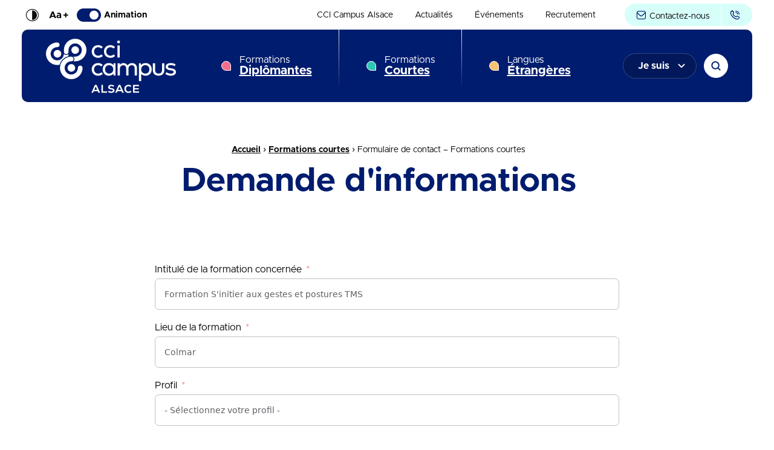

--- FILE ---
content_type: text/html; charset=UTF-8
request_url: https://www.ccicampus.fr/fc/contact/?fid=2020&cid=1634&city=colmar
body_size: 40892
content:
<!doctype html>
<html class="no-js" lang="fr-FR">

<head profile="http://gmpg.org/xfn/11">
				<script class="skpcc-script-init-datalayer">
				window.dataLayer = window.dataLayer || [];

				function gtag() {
					dataLayer.push(arguments);
				}
				gtag('consent', 'default', {"functionality_storage":"granted","analytics_storage":"granted","personalization_storage":"denied","ad_storage":"denied","ad_user_data":"denied","ad_personalization":"denied","wait_for_update":500});
									gtag('set', 'url_passthrough', true);
							</script>
			<!-- Google Tag Manager --><script class="skpcc-script-tagmanager skpcc-gtm">(function(w,d,s,l,i){w[l]=w[l]||[];w[l].push({'gtm.start':
new Date().getTime(),event:'gtm.js'});var f=d.getElementsByTagName(s)[0],
j=d.createElement(s),dl=l!='dataLayer'?'&l='+l:'';j.async=true;j.src=
'https://www.googletagmanager.com/gtm.js?id='+i+dl;f.parentNode.insertBefore(j,f);
})(window,document,'script','dataLayer','GTM-PDZ3TR7');</script><!-- End Google Tag Manager -->


	<title>Demande d&#039;informations | Formations courtes | CCI Campus</title>
	<meta http-equiv="Content-Type" content="text/html; charset=UTF-8" />
	<meta name="viewport" content="width=device-width, initial-scale=1.0" />
	<meta name="theme-color" content="#001C6E">
	<link rel="alternate" type="application/rss+xml" title="RSS 2.0" href="https://www.ccicampus.fr/feed/" />
	<link rel="alternate" type="text/xml" title="RSS .92" href="https://www.ccicampus.fr/feed/rss/" />
	<link rel="alternate" type="application/atom+xml" title="Atom 0.3" href="https://www.ccicampus.fr/feed/atom/" />

	<script data-cfasync="false" data-no-defer="1" data-no-minify="1" data-no-optimize="1">var ewww_webp_supported=!1;function check_webp_feature(A,e){var w;e=void 0!==e?e:function(){},ewww_webp_supported?e(ewww_webp_supported):((w=new Image).onload=function(){ewww_webp_supported=0<w.width&&0<w.height,e&&e(ewww_webp_supported)},w.onerror=function(){e&&e(!1)},w.src="data:image/webp;base64,"+{alpha:"UklGRkoAAABXRUJQVlA4WAoAAAAQAAAAAAAAAAAAQUxQSAwAAAARBxAR/Q9ERP8DAABWUDggGAAAABQBAJ0BKgEAAQAAAP4AAA3AAP7mtQAAAA=="}[A])}check_webp_feature("alpha");</script><script data-cfasync="false" data-no-defer="1" data-no-minify="1" data-no-optimize="1">var Arrive=function(c,w){"use strict";if(c.MutationObserver&&"undefined"!=typeof HTMLElement){var r,a=0,u=(r=HTMLElement.prototype.matches||HTMLElement.prototype.webkitMatchesSelector||HTMLElement.prototype.mozMatchesSelector||HTMLElement.prototype.msMatchesSelector,{matchesSelector:function(e,t){return e instanceof HTMLElement&&r.call(e,t)},addMethod:function(e,t,r){var a=e[t];e[t]=function(){return r.length==arguments.length?r.apply(this,arguments):"function"==typeof a?a.apply(this,arguments):void 0}},callCallbacks:function(e,t){t&&t.options.onceOnly&&1==t.firedElems.length&&(e=[e[0]]);for(var r,a=0;r=e[a];a++)r&&r.callback&&r.callback.call(r.elem,r.elem);t&&t.options.onceOnly&&1==t.firedElems.length&&t.me.unbindEventWithSelectorAndCallback.call(t.target,t.selector,t.callback)},checkChildNodesRecursively:function(e,t,r,a){for(var i,n=0;i=e[n];n++)r(i,t,a)&&a.push({callback:t.callback,elem:i}),0<i.childNodes.length&&u.checkChildNodesRecursively(i.childNodes,t,r,a)},mergeArrays:function(e,t){var r,a={};for(r in e)e.hasOwnProperty(r)&&(a[r]=e[r]);for(r in t)t.hasOwnProperty(r)&&(a[r]=t[r]);return a},toElementsArray:function(e){return e=void 0!==e&&("number"!=typeof e.length||e===c)?[e]:e}}),e=(l.prototype.addEvent=function(e,t,r,a){a={target:e,selector:t,options:r,callback:a,firedElems:[]};return this._beforeAdding&&this._beforeAdding(a),this._eventsBucket.push(a),a},l.prototype.removeEvent=function(e){for(var t,r=this._eventsBucket.length-1;t=this._eventsBucket[r];r--)e(t)&&(this._beforeRemoving&&this._beforeRemoving(t),(t=this._eventsBucket.splice(r,1))&&t.length&&(t[0].callback=null))},l.prototype.beforeAdding=function(e){this._beforeAdding=e},l.prototype.beforeRemoving=function(e){this._beforeRemoving=e},l),t=function(i,n){var o=new e,l=this,s={fireOnAttributesModification:!1};return o.beforeAdding(function(t){var e=t.target;e!==c.document&&e!==c||(e=document.getElementsByTagName("html")[0]);var r=new MutationObserver(function(e){n.call(this,e,t)}),a=i(t.options);r.observe(e,a),t.observer=r,t.me=l}),o.beforeRemoving(function(e){e.observer.disconnect()}),this.bindEvent=function(e,t,r){t=u.mergeArrays(s,t);for(var a=u.toElementsArray(this),i=0;i<a.length;i++)o.addEvent(a[i],e,t,r)},this.unbindEvent=function(){var r=u.toElementsArray(this);o.removeEvent(function(e){for(var t=0;t<r.length;t++)if(this===w||e.target===r[t])return!0;return!1})},this.unbindEventWithSelectorOrCallback=function(r){var a=u.toElementsArray(this),i=r,e="function"==typeof r?function(e){for(var t=0;t<a.length;t++)if((this===w||e.target===a[t])&&e.callback===i)return!0;return!1}:function(e){for(var t=0;t<a.length;t++)if((this===w||e.target===a[t])&&e.selector===r)return!0;return!1};o.removeEvent(e)},this.unbindEventWithSelectorAndCallback=function(r,a){var i=u.toElementsArray(this);o.removeEvent(function(e){for(var t=0;t<i.length;t++)if((this===w||e.target===i[t])&&e.selector===r&&e.callback===a)return!0;return!1})},this},i=new function(){var s={fireOnAttributesModification:!1,onceOnly:!1,existing:!1};function n(e,t,r){return!(!u.matchesSelector(e,t.selector)||(e._id===w&&(e._id=a++),-1!=t.firedElems.indexOf(e._id)))&&(t.firedElems.push(e._id),!0)}var c=(i=new t(function(e){var t={attributes:!1,childList:!0,subtree:!0};return e.fireOnAttributesModification&&(t.attributes=!0),t},function(e,i){e.forEach(function(e){var t=e.addedNodes,r=e.target,a=[];null!==t&&0<t.length?u.checkChildNodesRecursively(t,i,n,a):"attributes"===e.type&&n(r,i)&&a.push({callback:i.callback,elem:r}),u.callCallbacks(a,i)})})).bindEvent;return i.bindEvent=function(e,t,r){t=void 0===r?(r=t,s):u.mergeArrays(s,t);var a=u.toElementsArray(this);if(t.existing){for(var i=[],n=0;n<a.length;n++)for(var o=a[n].querySelectorAll(e),l=0;l<o.length;l++)i.push({callback:r,elem:o[l]});if(t.onceOnly&&i.length)return r.call(i[0].elem,i[0].elem);setTimeout(u.callCallbacks,1,i)}c.call(this,e,t,r)},i},o=new function(){var a={};function i(e,t){return u.matchesSelector(e,t.selector)}var n=(o=new t(function(){return{childList:!0,subtree:!0}},function(e,r){e.forEach(function(e){var t=e.removedNodes,e=[];null!==t&&0<t.length&&u.checkChildNodesRecursively(t,r,i,e),u.callCallbacks(e,r)})})).bindEvent;return o.bindEvent=function(e,t,r){t=void 0===r?(r=t,a):u.mergeArrays(a,t),n.call(this,e,t,r)},o};d(HTMLElement.prototype),d(NodeList.prototype),d(HTMLCollection.prototype),d(HTMLDocument.prototype),d(Window.prototype);var n={};return s(i,n,"unbindAllArrive"),s(o,n,"unbindAllLeave"),n}function l(){this._eventsBucket=[],this._beforeAdding=null,this._beforeRemoving=null}function s(e,t,r){u.addMethod(t,r,e.unbindEvent),u.addMethod(t,r,e.unbindEventWithSelectorOrCallback),u.addMethod(t,r,e.unbindEventWithSelectorAndCallback)}function d(e){e.arrive=i.bindEvent,s(i,e,"unbindArrive"),e.leave=o.bindEvent,s(o,e,"unbindLeave")}}(window,void 0),ewww_webp_supported=!1;function check_webp_feature(e,t){var r;ewww_webp_supported?t(ewww_webp_supported):((r=new Image).onload=function(){ewww_webp_supported=0<r.width&&0<r.height,t(ewww_webp_supported)},r.onerror=function(){t(!1)},r.src="data:image/webp;base64,"+{alpha:"UklGRkoAAABXRUJQVlA4WAoAAAAQAAAAAAAAAAAAQUxQSAwAAAARBxAR/Q9ERP8DAABWUDggGAAAABQBAJ0BKgEAAQAAAP4AAA3AAP7mtQAAAA==",animation:"UklGRlIAAABXRUJQVlA4WAoAAAASAAAAAAAAAAAAQU5JTQYAAAD/////AABBTk1GJgAAAAAAAAAAAAAAAAAAAGQAAABWUDhMDQAAAC8AAAAQBxAREYiI/gcA"}[e])}function ewwwLoadImages(e){if(e){for(var t=document.querySelectorAll(".batch-image img, .image-wrapper a, .ngg-pro-masonry-item a, .ngg-galleria-offscreen-seo-wrapper a"),r=0,a=t.length;r<a;r++)ewwwAttr(t[r],"data-src",t[r].getAttribute("data-webp")),ewwwAttr(t[r],"data-thumbnail",t[r].getAttribute("data-webp-thumbnail"));for(var i=document.querySelectorAll("div.woocommerce-product-gallery__image"),r=0,a=i.length;r<a;r++)ewwwAttr(i[r],"data-thumb",i[r].getAttribute("data-webp-thumb"))}for(var n=document.querySelectorAll("video"),r=0,a=n.length;r<a;r++)ewwwAttr(n[r],"poster",e?n[r].getAttribute("data-poster-webp"):n[r].getAttribute("data-poster-image"));for(var o,l=document.querySelectorAll("img.ewww_webp_lazy_load"),r=0,a=l.length;r<a;r++)e&&(ewwwAttr(l[r],"data-lazy-srcset",l[r].getAttribute("data-lazy-srcset-webp")),ewwwAttr(l[r],"data-srcset",l[r].getAttribute("data-srcset-webp")),ewwwAttr(l[r],"data-lazy-src",l[r].getAttribute("data-lazy-src-webp")),ewwwAttr(l[r],"data-src",l[r].getAttribute("data-src-webp")),ewwwAttr(l[r],"data-orig-file",l[r].getAttribute("data-webp-orig-file")),ewwwAttr(l[r],"data-medium-file",l[r].getAttribute("data-webp-medium-file")),ewwwAttr(l[r],"data-large-file",l[r].getAttribute("data-webp-large-file")),null!=(o=l[r].getAttribute("srcset"))&&!1!==o&&o.includes("R0lGOD")&&ewwwAttr(l[r],"src",l[r].getAttribute("data-lazy-src-webp"))),l[r].className=l[r].className.replace(/\bewww_webp_lazy_load\b/,"");for(var s=document.querySelectorAll(".ewww_webp"),r=0,a=s.length;r<a;r++)e?(ewwwAttr(s[r],"srcset",s[r].getAttribute("data-srcset-webp")),ewwwAttr(s[r],"src",s[r].getAttribute("data-src-webp")),ewwwAttr(s[r],"data-orig-file",s[r].getAttribute("data-webp-orig-file")),ewwwAttr(s[r],"data-medium-file",s[r].getAttribute("data-webp-medium-file")),ewwwAttr(s[r],"data-large-file",s[r].getAttribute("data-webp-large-file")),ewwwAttr(s[r],"data-large_image",s[r].getAttribute("data-webp-large_image")),ewwwAttr(s[r],"data-src",s[r].getAttribute("data-webp-src"))):(ewwwAttr(s[r],"srcset",s[r].getAttribute("data-srcset-img")),ewwwAttr(s[r],"src",s[r].getAttribute("data-src-img"))),s[r].className=s[r].className.replace(/\bewww_webp\b/,"ewww_webp_loaded");window.jQuery&&jQuery.fn.isotope&&jQuery.fn.imagesLoaded&&(jQuery(".fusion-posts-container-infinite").imagesLoaded(function(){jQuery(".fusion-posts-container-infinite").hasClass("isotope")&&jQuery(".fusion-posts-container-infinite").isotope()}),jQuery(".fusion-portfolio:not(.fusion-recent-works) .fusion-portfolio-wrapper").imagesLoaded(function(){jQuery(".fusion-portfolio:not(.fusion-recent-works) .fusion-portfolio-wrapper").isotope()}))}function ewwwWebPInit(e){ewwwLoadImages(e),ewwwNggLoadGalleries(e),document.arrive(".ewww_webp",function(){ewwwLoadImages(e)}),document.arrive(".ewww_webp_lazy_load",function(){ewwwLoadImages(e)}),document.arrive("videos",function(){ewwwLoadImages(e)}),"loading"==document.readyState?document.addEventListener("DOMContentLoaded",ewwwJSONParserInit):("undefined"!=typeof galleries&&ewwwNggParseGalleries(e),ewwwWooParseVariations(e))}function ewwwAttr(e,t,r){null!=r&&!1!==r&&e.setAttribute(t,r)}function ewwwJSONParserInit(){"undefined"!=typeof galleries&&check_webp_feature("alpha",ewwwNggParseGalleries),check_webp_feature("alpha",ewwwWooParseVariations)}function ewwwWooParseVariations(e){if(e)for(var t=document.querySelectorAll("form.variations_form"),r=0,a=t.length;r<a;r++){var i=t[r].getAttribute("data-product_variations"),n=!1;try{for(var o in i=JSON.parse(i))void 0!==i[o]&&void 0!==i[o].image&&(void 0!==i[o].image.src_webp&&(i[o].image.src=i[o].image.src_webp,n=!0),void 0!==i[o].image.srcset_webp&&(i[o].image.srcset=i[o].image.srcset_webp,n=!0),void 0!==i[o].image.full_src_webp&&(i[o].image.full_src=i[o].image.full_src_webp,n=!0),void 0!==i[o].image.gallery_thumbnail_src_webp&&(i[o].image.gallery_thumbnail_src=i[o].image.gallery_thumbnail_src_webp,n=!0),void 0!==i[o].image.thumb_src_webp&&(i[o].image.thumb_src=i[o].image.thumb_src_webp,n=!0));n&&ewwwAttr(t[r],"data-product_variations",JSON.stringify(i))}catch(e){}}}function ewwwNggParseGalleries(e){if(e)for(var t in galleries){var r=galleries[t];galleries[t].images_list=ewwwNggParseImageList(r.images_list)}}function ewwwNggLoadGalleries(e){e&&document.addEventListener("ngg.galleria.themeadded",function(e,t){window.ngg_galleria._create_backup=window.ngg_galleria.create,window.ngg_galleria.create=function(e,t){var r=$(e).data("id");return galleries["gallery_"+r].images_list=ewwwNggParseImageList(galleries["gallery_"+r].images_list),window.ngg_galleria._create_backup(e,t)}})}function ewwwNggParseImageList(e){for(var t in e){var r=e[t];if(void 0!==r["image-webp"]&&(e[t].image=r["image-webp"],delete e[t]["image-webp"]),void 0!==r["thumb-webp"]&&(e[t].thumb=r["thumb-webp"],delete e[t]["thumb-webp"]),void 0!==r.full_image_webp&&(e[t].full_image=r.full_image_webp,delete e[t].full_image_webp),void 0!==r.srcsets)for(var a in r.srcsets)nggSrcset=r.srcsets[a],void 0!==r.srcsets[a+"-webp"]&&(e[t].srcsets[a]=r.srcsets[a+"-webp"],delete e[t].srcsets[a+"-webp"]);if(void 0!==r.full_srcsets)for(var i in r.full_srcsets)nggFSrcset=r.full_srcsets[i],void 0!==r.full_srcsets[i+"-webp"]&&(e[t].full_srcsets[i]=r.full_srcsets[i+"-webp"],delete e[t].full_srcsets[i+"-webp"])}return e}check_webp_feature("alpha",ewwwWebPInit);</script><meta name='robots' content='index, follow, max-image-preview:large, max-snippet:-1, max-video-preview:-1' />
	<style>img:is([sizes="auto" i], [sizes^="auto," i]) { contain-intrinsic-size: 3000px 1500px }</style>
	
	<!-- This site is optimized with the Yoast SEO plugin v26.7 - https://yoast.com/wordpress/plugins/seo/ -->
	<link rel="canonical" href="https://www.ccicampus.fr/fc/contact/" />
	<meta property="og:locale" content="fr_FR" />
	<meta property="og:type" content="article" />
	<meta property="og:title" content="Demande d&#039;informations | Formations courtes | CCI Campus" />
	<meta property="og:url" content="https://www.ccicampus.fr/fc/contact/" />
	<meta property="og:site_name" content="CCI Campus" />
	<meta property="article:publisher" content="https://www.facebook.com/CCIAlsace" />
	<meta property="article:modified_time" content="2023-08-24T12:21:32+00:00" />
	<meta property="og:image" content="https://www.ccicampus.fr/wp-inside/uploads/2026/01/cci-campus-og.png" />
	<meta property="og:image:width" content="1200" />
	<meta property="og:image:height" content="630" />
	<meta property="og:image:type" content="image/png" />
	<meta name="twitter:card" content="summary_large_image" />
	<meta name="twitter:site" content="@CCICampusAlsace" />
	<script type="application/ld+json" class="yoast-schema-graph">{"@context":"https://schema.org","@graph":[{"@type":"WebPage","@id":"https://www.ccicampus.fr/fc/contact/","url":"https://www.ccicampus.fr/fc/contact/","name":"Demande d'informations | Formations courtes","isPartOf":{"@id":"https://www.ccicampus.fr/#website"},"datePublished":"2023-07-03T09:31:30+00:00","dateModified":"2023-08-24T12:21:32+00:00","breadcrumb":{"@id":"https://www.ccicampus.fr/fc/contact/#breadcrumb"},"inLanguage":"fr-FR","potentialAction":[{"@type":"ReadAction","target":["https://www.ccicampus.fr/fc/contact/"]}]},{"@type":"BreadcrumbList","@id":"https://www.ccicampus.fr/fc/contact/#breadcrumb","itemListElement":[{"@type":"ListItem","position":1,"name":"Accueil","item":"https://www.ccicampus.fr/"},{"@type":"ListItem","position":2,"name":"Formations courtes","item":"https://www.ccicampus.fr/fc/"},{"@type":"ListItem","position":3,"name":"Formulaire de contact &#8211; Formations courtes"}]},{"@type":"WebSite","@id":"https://www.ccicampus.fr/#website","url":"https://www.ccicampus.fr/","name":"CCI Campus Alsace","description":"La formation qui vous ressemble","publisher":{"@id":"https://www.ccicampus.fr/#organization"},"alternateName":"CCI Campus","potentialAction":[{"@type":"SearchAction","target":{"@type":"EntryPoint","urlTemplate":"https://www.ccicampus.fr/?s={search_term_string}"},"query-input":{"@type":"PropertyValueSpecification","valueRequired":true,"valueName":"search_term_string"}}],"inLanguage":"fr-FR"},{"@type":"Organization","@id":"https://www.ccicampus.fr/#organization","name":"CCI Campus Alsace","url":"https://www.ccicampus.fr/","logo":{"@type":"ImageObject","inLanguage":"fr-FR","@id":"https://www.ccicampus.fr/#/schema/logo/image/","url":"https://www.ccicampus.fr/wp-inside/uploads/2023/08/cci-campus-og.jpg","contentUrl":"https://www.ccicampus.fr/wp-inside/uploads/2023/08/cci-campus-og.jpg","width":1200,"height":630,"caption":"CCI Campus Alsace"},"image":{"@id":"https://www.ccicampus.fr/#/schema/logo/image/"},"sameAs":["https://www.facebook.com/CCIAlsace","https://x.com/CCICampusAlsace","https://www.instagram.com/ccicampusalsace","https://www.youtube.com/channel/UCMt8w0DF1GzXGOF4BvMQ7dw","https://www.tiktok.com/@ccicampusalsace","https://www.linkedin.com/company/ccialsace/"]}]}</script>
	<!-- / Yoast SEO plugin. -->


<link href='https://fonts.gstatic.com' crossorigin rel='preconnect' />
<style id='skp-universe-inline-css' type='text/css'>
.-u-fd {
--u-color-primary: 17, 47, 68;
--u-color-secondary: 242, 109, 140;
}
.-u-fc {
--u-color-primary: 0, 28, 110;
--u-color-secondary: 48, 197, 180;
}
.-u-le {
--u-color-primary: 162, 6, 87;
--u-color-secondary: 250, 193, 112;
}

</style>
<style id='wp-block-library-theme-inline-css' type='text/css'>
.wp-block-audio :where(figcaption){color:#555;font-size:13px;text-align:center}.is-dark-theme .wp-block-audio :where(figcaption){color:#ffffffa6}.wp-block-audio{margin:0 0 1em}.wp-block-code{border:1px solid #ccc;border-radius:4px;font-family:Menlo,Consolas,monaco,monospace;padding:.8em 1em}.wp-block-embed :where(figcaption){color:#555;font-size:13px;text-align:center}.is-dark-theme .wp-block-embed :where(figcaption){color:#ffffffa6}.wp-block-embed{margin:0 0 1em}.blocks-gallery-caption{color:#555;font-size:13px;text-align:center}.is-dark-theme .blocks-gallery-caption{color:#ffffffa6}:root :where(.wp-block-image figcaption){color:#555;font-size:13px;text-align:center}.is-dark-theme :root :where(.wp-block-image figcaption){color:#ffffffa6}.wp-block-image{margin:0 0 1em}.wp-block-pullquote{border-bottom:4px solid;border-top:4px solid;color:currentColor;margin-bottom:1.75em}.wp-block-pullquote cite,.wp-block-pullquote footer,.wp-block-pullquote__citation{color:currentColor;font-size:.8125em;font-style:normal;text-transform:uppercase}.wp-block-quote{border-left:.25em solid;margin:0 0 1.75em;padding-left:1em}.wp-block-quote cite,.wp-block-quote footer{color:currentColor;font-size:.8125em;font-style:normal;position:relative}.wp-block-quote:where(.has-text-align-right){border-left:none;border-right:.25em solid;padding-left:0;padding-right:1em}.wp-block-quote:where(.has-text-align-center){border:none;padding-left:0}.wp-block-quote.is-large,.wp-block-quote.is-style-large,.wp-block-quote:where(.is-style-plain){border:none}.wp-block-search .wp-block-search__label{font-weight:700}.wp-block-search__button{border:1px solid #ccc;padding:.375em .625em}:where(.wp-block-group.has-background){padding:1.25em 2.375em}.wp-block-separator.has-css-opacity{opacity:.4}.wp-block-separator{border:none;border-bottom:2px solid;margin-left:auto;margin-right:auto}.wp-block-separator.has-alpha-channel-opacity{opacity:1}.wp-block-separator:not(.is-style-wide):not(.is-style-dots){width:100px}.wp-block-separator.has-background:not(.is-style-dots){border-bottom:none;height:1px}.wp-block-separator.has-background:not(.is-style-wide):not(.is-style-dots){height:2px}.wp-block-table{margin:0 0 1em}.wp-block-table td,.wp-block-table th{word-break:normal}.wp-block-table :where(figcaption){color:#555;font-size:13px;text-align:center}.is-dark-theme .wp-block-table :where(figcaption){color:#ffffffa6}.wp-block-video :where(figcaption){color:#555;font-size:13px;text-align:center}.is-dark-theme .wp-block-video :where(figcaption){color:#ffffffa6}.wp-block-video{margin:0 0 1em}:root :where(.wp-block-template-part.has-background){margin-bottom:0;margin-top:0;padding:1.25em 2.375em}
</style>
<style id='classic-theme-styles-inline-css' type='text/css'>
/*! This file is auto-generated */
.wp-block-button__link{color:#fff;background-color:#32373c;border-radius:9999px;box-shadow:none;text-decoration:none;padding:calc(.667em + 2px) calc(1.333em + 2px);font-size:1.125em}.wp-block-file__button{background:#32373c;color:#fff;text-decoration:none}
</style>
<style id='global-styles-inline-css' type='text/css'>
:root{--wp--preset--aspect-ratio--square: 1;--wp--preset--aspect-ratio--4-3: 4/3;--wp--preset--aspect-ratio--3-4: 3/4;--wp--preset--aspect-ratio--3-2: 3/2;--wp--preset--aspect-ratio--2-3: 2/3;--wp--preset--aspect-ratio--16-9: 16/9;--wp--preset--aspect-ratio--9-16: 9/16;--wp--preset--color--black: #000000;--wp--preset--color--cyan-bluish-gray: #abb8c3;--wp--preset--color--white: #ffffff;--wp--preset--color--pale-pink: #f78da7;--wp--preset--color--vivid-red: #cf2e2e;--wp--preset--color--luminous-vivid-orange: #ff6900;--wp--preset--color--luminous-vivid-amber: #fcb900;--wp--preset--color--light-green-cyan: #7bdcb5;--wp--preset--color--vivid-green-cyan: #00d084;--wp--preset--color--pale-cyan-blue: #8ed1fc;--wp--preset--color--vivid-cyan-blue: #0693e3;--wp--preset--color--vivid-purple: #9b51e0;--wp--preset--gradient--vivid-cyan-blue-to-vivid-purple: linear-gradient(135deg,rgba(6,147,227,1) 0%,rgb(155,81,224) 100%);--wp--preset--gradient--light-green-cyan-to-vivid-green-cyan: linear-gradient(135deg,rgb(122,220,180) 0%,rgb(0,208,130) 100%);--wp--preset--gradient--luminous-vivid-amber-to-luminous-vivid-orange: linear-gradient(135deg,rgba(252,185,0,1) 0%,rgba(255,105,0,1) 100%);--wp--preset--gradient--luminous-vivid-orange-to-vivid-red: linear-gradient(135deg,rgba(255,105,0,1) 0%,rgb(207,46,46) 100%);--wp--preset--gradient--very-light-gray-to-cyan-bluish-gray: linear-gradient(135deg,rgb(238,238,238) 0%,rgb(169,184,195) 100%);--wp--preset--gradient--cool-to-warm-spectrum: linear-gradient(135deg,rgb(74,234,220) 0%,rgb(151,120,209) 20%,rgb(207,42,186) 40%,rgb(238,44,130) 60%,rgb(251,105,98) 80%,rgb(254,248,76) 100%);--wp--preset--gradient--blush-light-purple: linear-gradient(135deg,rgb(255,206,236) 0%,rgb(152,150,240) 100%);--wp--preset--gradient--blush-bordeaux: linear-gradient(135deg,rgb(254,205,165) 0%,rgb(254,45,45) 50%,rgb(107,0,62) 100%);--wp--preset--gradient--luminous-dusk: linear-gradient(135deg,rgb(255,203,112) 0%,rgb(199,81,192) 50%,rgb(65,88,208) 100%);--wp--preset--gradient--pale-ocean: linear-gradient(135deg,rgb(255,245,203) 0%,rgb(182,227,212) 50%,rgb(51,167,181) 100%);--wp--preset--gradient--electric-grass: linear-gradient(135deg,rgb(202,248,128) 0%,rgb(113,206,126) 100%);--wp--preset--gradient--midnight: linear-gradient(135deg,rgb(2,3,129) 0%,rgb(40,116,252) 100%);--wp--preset--font-size--small: 13px;--wp--preset--font-size--medium: 20px;--wp--preset--font-size--large: 36px;--wp--preset--font-size--x-large: 42px;--wp--preset--spacing--20: 0.44rem;--wp--preset--spacing--30: 0.67rem;--wp--preset--spacing--40: 1rem;--wp--preset--spacing--50: 1.5rem;--wp--preset--spacing--60: 2.25rem;--wp--preset--spacing--70: 3.38rem;--wp--preset--spacing--80: 5.06rem;--wp--preset--shadow--natural: 6px 6px 9px rgba(0, 0, 0, 0.2);--wp--preset--shadow--deep: 12px 12px 50px rgba(0, 0, 0, 0.4);--wp--preset--shadow--sharp: 6px 6px 0px rgba(0, 0, 0, 0.2);--wp--preset--shadow--outlined: 6px 6px 0px -3px rgba(255, 255, 255, 1), 6px 6px rgba(0, 0, 0, 1);--wp--preset--shadow--crisp: 6px 6px 0px rgba(0, 0, 0, 1);}:where(.is-layout-flex){gap: 0.5em;}:where(.is-layout-grid){gap: 0.5em;}body .is-layout-flex{display: flex;}.is-layout-flex{flex-wrap: wrap;align-items: center;}.is-layout-flex > :is(*, div){margin: 0;}body .is-layout-grid{display: grid;}.is-layout-grid > :is(*, div){margin: 0;}:where(.wp-block-columns.is-layout-flex){gap: 2em;}:where(.wp-block-columns.is-layout-grid){gap: 2em;}:where(.wp-block-post-template.is-layout-flex){gap: 1.25em;}:where(.wp-block-post-template.is-layout-grid){gap: 1.25em;}.has-black-color{color: var(--wp--preset--color--black) !important;}.has-cyan-bluish-gray-color{color: var(--wp--preset--color--cyan-bluish-gray) !important;}.has-white-color{color: var(--wp--preset--color--white) !important;}.has-pale-pink-color{color: var(--wp--preset--color--pale-pink) !important;}.has-vivid-red-color{color: var(--wp--preset--color--vivid-red) !important;}.has-luminous-vivid-orange-color{color: var(--wp--preset--color--luminous-vivid-orange) !important;}.has-luminous-vivid-amber-color{color: var(--wp--preset--color--luminous-vivid-amber) !important;}.has-light-green-cyan-color{color: var(--wp--preset--color--light-green-cyan) !important;}.has-vivid-green-cyan-color{color: var(--wp--preset--color--vivid-green-cyan) !important;}.has-pale-cyan-blue-color{color: var(--wp--preset--color--pale-cyan-blue) !important;}.has-vivid-cyan-blue-color{color: var(--wp--preset--color--vivid-cyan-blue) !important;}.has-vivid-purple-color{color: var(--wp--preset--color--vivid-purple) !important;}.has-black-background-color{background-color: var(--wp--preset--color--black) !important;}.has-cyan-bluish-gray-background-color{background-color: var(--wp--preset--color--cyan-bluish-gray) !important;}.has-white-background-color{background-color: var(--wp--preset--color--white) !important;}.has-pale-pink-background-color{background-color: var(--wp--preset--color--pale-pink) !important;}.has-vivid-red-background-color{background-color: var(--wp--preset--color--vivid-red) !important;}.has-luminous-vivid-orange-background-color{background-color: var(--wp--preset--color--luminous-vivid-orange) !important;}.has-luminous-vivid-amber-background-color{background-color: var(--wp--preset--color--luminous-vivid-amber) !important;}.has-light-green-cyan-background-color{background-color: var(--wp--preset--color--light-green-cyan) !important;}.has-vivid-green-cyan-background-color{background-color: var(--wp--preset--color--vivid-green-cyan) !important;}.has-pale-cyan-blue-background-color{background-color: var(--wp--preset--color--pale-cyan-blue) !important;}.has-vivid-cyan-blue-background-color{background-color: var(--wp--preset--color--vivid-cyan-blue) !important;}.has-vivid-purple-background-color{background-color: var(--wp--preset--color--vivid-purple) !important;}.has-black-border-color{border-color: var(--wp--preset--color--black) !important;}.has-cyan-bluish-gray-border-color{border-color: var(--wp--preset--color--cyan-bluish-gray) !important;}.has-white-border-color{border-color: var(--wp--preset--color--white) !important;}.has-pale-pink-border-color{border-color: var(--wp--preset--color--pale-pink) !important;}.has-vivid-red-border-color{border-color: var(--wp--preset--color--vivid-red) !important;}.has-luminous-vivid-orange-border-color{border-color: var(--wp--preset--color--luminous-vivid-orange) !important;}.has-luminous-vivid-amber-border-color{border-color: var(--wp--preset--color--luminous-vivid-amber) !important;}.has-light-green-cyan-border-color{border-color: var(--wp--preset--color--light-green-cyan) !important;}.has-vivid-green-cyan-border-color{border-color: var(--wp--preset--color--vivid-green-cyan) !important;}.has-pale-cyan-blue-border-color{border-color: var(--wp--preset--color--pale-cyan-blue) !important;}.has-vivid-cyan-blue-border-color{border-color: var(--wp--preset--color--vivid-cyan-blue) !important;}.has-vivid-purple-border-color{border-color: var(--wp--preset--color--vivid-purple) !important;}.has-vivid-cyan-blue-to-vivid-purple-gradient-background{background: var(--wp--preset--gradient--vivid-cyan-blue-to-vivid-purple) !important;}.has-light-green-cyan-to-vivid-green-cyan-gradient-background{background: var(--wp--preset--gradient--light-green-cyan-to-vivid-green-cyan) !important;}.has-luminous-vivid-amber-to-luminous-vivid-orange-gradient-background{background: var(--wp--preset--gradient--luminous-vivid-amber-to-luminous-vivid-orange) !important;}.has-luminous-vivid-orange-to-vivid-red-gradient-background{background: var(--wp--preset--gradient--luminous-vivid-orange-to-vivid-red) !important;}.has-very-light-gray-to-cyan-bluish-gray-gradient-background{background: var(--wp--preset--gradient--very-light-gray-to-cyan-bluish-gray) !important;}.has-cool-to-warm-spectrum-gradient-background{background: var(--wp--preset--gradient--cool-to-warm-spectrum) !important;}.has-blush-light-purple-gradient-background{background: var(--wp--preset--gradient--blush-light-purple) !important;}.has-blush-bordeaux-gradient-background{background: var(--wp--preset--gradient--blush-bordeaux) !important;}.has-luminous-dusk-gradient-background{background: var(--wp--preset--gradient--luminous-dusk) !important;}.has-pale-ocean-gradient-background{background: var(--wp--preset--gradient--pale-ocean) !important;}.has-electric-grass-gradient-background{background: var(--wp--preset--gradient--electric-grass) !important;}.has-midnight-gradient-background{background: var(--wp--preset--gradient--midnight) !important;}.has-small-font-size{font-size: var(--wp--preset--font-size--small) !important;}.has-medium-font-size{font-size: var(--wp--preset--font-size--medium) !important;}.has-large-font-size{font-size: var(--wp--preset--font-size--large) !important;}.has-x-large-font-size{font-size: var(--wp--preset--font-size--x-large) !important;}
:where(.wp-block-post-template.is-layout-flex){gap: 1.25em;}:where(.wp-block-post-template.is-layout-grid){gap: 1.25em;}
:where(.wp-block-columns.is-layout-flex){gap: 2em;}:where(.wp-block-columns.is-layout-grid){gap: 2em;}
:root :where(.wp-block-pullquote){font-size: 1.5em;line-height: 1.6;}
</style>
<link rel='stylesheet' id='css-plugin-flickity-css' href='//www.ccicampus.fr/wp-inside/themes/ccicampusfr/assets/components/flickity/dist/flickity.min.css?ver=0ff1bb68be9b3313bc5714aa68775176' type='text/css' media='all' />
<link rel='stylesheet' id='css-plugin-swipebox-css' href='//www.ccicampus.fr/wp-inside/themes/ccicampusfr/assets/plugins/swipebox/src/css/swipebox.min.css?ver=0ff1bb68be9b3313bc5714aa68775176' type='text/css' media='all' />
<link rel='stylesheet' id='css-plugin-aos-css' href='//www.ccicampus.fr/wp-inside/themes/ccicampusfr/assets/components/aos/dist/aos.css?ver=0ff1bb68be9b3313bc5714aa68775176' type='text/css' media='all' />
<link rel='stylesheet' id='css-themesite-css' href='//www.ccicampus.fr/wp-inside/themes/ccicampusfr/assets/stylesheets/styles.css?ver=1768221527' type='text/css' media='all' />
<link rel='stylesheet' id='skpcc-css' href='//www.ccicampus.fr/wp-inside/plugins/skp-cookieconsent/assets/css/styles.css?ver=0.3.2' type='text/css' media='all' />
<link rel='stylesheet' media='print' onload="this.media='all';this.onload=null" id='skpcc-cookieconsent-css' href='//www.ccicampus.fr/wp-inside/plugins/skp-cookieconsent/cc/cookieconsent.css?ver=0.3.2' type='text/css' media='all' />
<noscript><link rel='stylesheet' id='skpcc-cookieconsent-css' href='//www.ccicampus.fr/wp-inside/plugins/skp-cookieconsent/cc/cookieconsent.css?ver=0.3.2' type='text/css' media='all' />
</noscript><link rel='stylesheet' media='print' onload="this.media='all';this.onload=null" id='skpcc-theme-css' href='//www.ccicampus.fr/wp-inside/plugins/skp-cookieconsent/themes/default.css?ver=1759843271' type='text/css' media='all' />
<noscript><link rel='stylesheet' id='skpcc-theme-css' href='//www.ccicampus.fr/wp-inside/plugins/skp-cookieconsent/themes/default.css?ver=1759843271' type='text/css' media='all' />
</noscript><script type="text/javascript" id="wpml-cookie-js-extra">
/* <![CDATA[ */
var wpml_cookies = {"wp-wpml_current_language":{"value":"fr","expires":1,"path":"\/"}};
var wpml_cookies = {"wp-wpml_current_language":{"value":"fr","expires":1,"path":"\/"}};
/* ]]> */
</script>
<script type="text/javascript" src="//www.ccicampus.fr/wp-inside/plugins/sitepress-multilingual-cms/res/js/cookies/language-cookie.js?ver=486900" id="wpml-cookie-js" defer="defer" data-wp-strategy="defer"></script>
<script type="text/javascript" src="//www.ccicampus.fr/wp-includes/js/jquery/jquery.min.js?ver=3.7.1" id="jquery-core-js"></script>
<script type="text/javascript" src="//www.ccicampus.fr/wp-includes/js/jquery/jquery-migrate.min.js?ver=3.4.1" id="jquery-migrate-js"></script>
<link rel="https://api.w.org/" href="https://www.ccicampus.fr/wp-json/" /><link rel="alternate" title="JSON" type="application/json" href="https://www.ccicampus.fr/wp-json/wp/v2/pages/1452" /><link rel="alternate" title="oEmbed (JSON)" type="application/json+oembed" href="https://www.ccicampus.fr/wp-json/oembed/1.0/embed?url=https%3A%2F%2Fwww.ccicampus.fr%2Ffc%2Fcontact%2F" />
<link rel="alternate" title="oEmbed (XML)" type="text/xml+oembed" href="https://www.ccicampus.fr/wp-json/oembed/1.0/embed?url=https%3A%2F%2Fwww.ccicampus.fr%2Ffc%2Fcontact%2F&#038;format=xml" />
<meta name="generator" content="WPML ver:4.8.6 stt:1,4;" />

		<link rel="icon" type="image/png" href="//www.ccicampus.fr/wp-inside/themes/ccicampusfr/assets/images/icons/favicon.png">
	<link rel="icon" type="image/svg+xml" href="[data-uri]">

	<!--[if IE]>
	<link rel="shortcut icon" type="image/x-icon" href="//www.ccicampus.fr/wp-inside/themes/ccicampusfr/assets/images/icons/favicon.ico" />
	<![endif]-->

	<!--[if lt IE 9]>
	<script src="//html5shim.googlecode.com/svn/trunk/html5.js"></script>
	<![endif]-->

	</head>

<body class="wp-singular page-template-default page page-id-1452 page-child parent-pageid-734 wp-theme-ccicampusfr is-chrome is-page is-singular is-desktop is-sidebar-sidebar-widgets fr -u-fc -skpcc">
	<!-- Google Tag Manager (noscript) --><noscript class="skpcc-script-tagmanager skpcc-gtm"><iframe src="https://www.googletagmanager.com/ns.html?id=GTM-PDZ3TR7" height="0" width="0" style="display:none;visibility:hidden"></iframe></noscript><!-- End Google Tag Manager (noscript) -->


			
	
	<div id="global" class="globalsite">
		
		<div class="off-canvas-wrapper">

	<nav class="off-canvas position-right" id="menusite-off-canvas" data-off-canvas data-auto-focus="false" role="navigation">
	
		<div class="off-canvas-header">
			<div class=" offcanvas-iamtarget hide-for-large">
	<button class="iamtarget-button" type="button" data-toggle="dropdown-iamtarget-offcanvas">Je suis</button>
	<div class="dropdown-pane iamtarget-pane" data-position="bottom" data-alignment="right" id="dropdown-iamtarget-offcanvas" data-dropdown data-close-on-click="true" data-auto-focus="true">
		<ul class="iamtarget-list">
								<li>
				<a class="summarytarget link" href="https://www.ccicampus.fr/je-suis/lyceen-etudiant/" title="« Lycéen &#8211; Etudiant » ? Découvrez nos services et nos formations">
				Lycéen - Etudiant				</a>
			</li>
											<li>
				<a class="summarytarget link" href="https://www.ccicampus.fr/je-suis/salarie/" title="« Salarié » ? Découvrez nos services et nos formations">
				Salarié				</a>
			</li>
											<li>
				<a class="summarytarget link" href="https://www.ccicampus.fr/je-suis/dirigeant/" title="« Dirigeant » ? Découvrez nos services et nos formations">
				Dirigeant				</a>
			</li>
											<li>
				<a class="summarytarget link" href="https://www.ccicampus.fr/je-suis/entreprise/" title="« Entreprise » ? Découvrez nos services et nos formations">
				Entreprise				</a>
			</li>
											<li>
				<a class="summarytarget link" href="https://www.ccicampus.fr/je-suis/demandeur-demploi/" title="« Demandeur d&#8217;emploi » ? Découvrez nos services et nos formations">
				Demandeur d'emploi				</a>
			</li>
											<li>
				<a class="summarytarget link" href="https://www.ccicampus.fr/je-suis/autre/" title="« Autre » ? Découvrez nos services et nos formations">
				Autre				</a>
			</li>
							</ul>
	</div>
</div>			<button class="close-btn-menu" aria-label="Fermer le menu" type="button" data-close>
				Fermer<span class="icoclose"></span>
			</button>
		</div>

		<form class="offcanvas-search-form" action="https://www.ccicampus.fr" method="get" role="search">
			<div class="offcanvas-search-form-bar">
				<input class="offcanvas-search-form-input focusinput" type="text" name="s" id="search_offcanvas" value="" placeholder="Rechercher" required />
				<button class="offcanvas-search-form-submit" type="submit">
					<i class="skf-search" aria-hidden="true"></i>
					<span class="show-for-sr">Ok</span>
				</button>
			</div>
		</form>

				<div class="offcanvas-menus-container">
			<ul id="menu-principal" class="vertical menu" data-parent-link="true" data-responsive-menu="drilldown" data-auto-height="true" data-animate-height="true" data-parent-link="true"><li id="menu-item-1508" class="universe -u-fd menu-item menu-item-type-post_type menu-item-object-page menu-item-has-children has-megasubmenu col_3 menu-item-1508"><a href="https://www.ccicampus.fr/fd/">Formations <b>Diplômantes</b></a>
<ul class="vertical nested menu">
	<li id="menu-item-4546" class="menu-item menu-item-type-post_type menu-item-object-page menu-item-has-children menu-item-4546"><a href="https://www.ccicampus.fr/fd/formations/" title="Rechercher une formation diplômante">Nos filières</a>
	<ul class="vertical nested menu">
		<li id="menu-item-4547" class="menu-item menu-item-type-taxonomy menu-item-object-skp_fd_domain menu-item-4547"><a href="https://www.ccicampus.fr/fd/formation/domaines/assistant-fonction-support-rh/">Assistant – Fonction support &#8211; RH</a></li>
		<li id="menu-item-6771" class="menu-item menu-item-type-custom menu-item-object-custom menu-item-6771"><a href="https://www.ccicampus.fr/fd/formation/domaines/assistant-veterinaire/">Auxiliaire vétérinaire</a></li>
		<li id="menu-item-4549" class="menu-item menu-item-type-taxonomy menu-item-object-skp_fd_domain menu-item-4549"><a href="https://www.ccicampus.fr/fd/formation/domaines/gestion-finance/">Gestion – Finance</a></li>
		<li id="menu-item-4550" class="menu-item menu-item-type-taxonomy menu-item-object-skp_fd_domain menu-item-4550"><a href="https://www.ccicampus.fr/fd/formation/domaines/immobilier/">Immobilier</a></li>
		<li id="menu-item-4551" class="menu-item menu-item-type-taxonomy menu-item-object-skp_fd_domain menu-item-4551"><a href="https://www.ccicampus.fr/fd/formation/domaines/informatique/">Informatique</a></li>
		<li id="menu-item-4552" class="menu-item menu-item-type-taxonomy menu-item-object-skp_fd_domain menu-item-4552"><a href="https://www.ccicampus.fr/fd/formation/domaines/international/">International</a></li>
		<li id="menu-item-18299" class="menu-item menu-item-type-taxonomy menu-item-object-skp_fd_domain menu-item-18299"><a href="https://www.ccicampus.fr/fd/formation/domaines/juridique/">Juridique</a></li>
		<li id="menu-item-4553" class="menu-item menu-item-type-taxonomy menu-item-object-skp_fd_domain menu-item-4553"><a href="https://www.ccicampus.fr/fd/formation/domaines/logistique/">Logistique</a></li>
		<li id="menu-item-4554" class="menu-item menu-item-type-taxonomy menu-item-object-skp_fd_domain menu-item-4554"><a href="https://www.ccicampus.fr/fd/formation/domaines/management/">Management</a></li>
		<li id="menu-item-4555" class="menu-item menu-item-type-taxonomy menu-item-object-skp_fd_domain menu-item-4555"><a href="https://www.ccicampus.fr/fd/formation/domaines/marketing/">Marketing</a></li>
		<li id="menu-item-4556" class="menu-item menu-item-type-taxonomy menu-item-object-skp_fd_domain menu-item-4556"><a href="https://www.ccicampus.fr/fd/formation/domaines/qhse/">QHSE</a></li>
		<li id="menu-item-4557" class="menu-item menu-item-type-taxonomy menu-item-object-skp_fd_domain menu-item-4557"><a href="https://www.ccicampus.fr/fd/formation/domaines/recrutement-interim/">Recrutement &#8211; Intérim</a></li>
		<li id="menu-item-4558" class="menu-item menu-item-type-taxonomy menu-item-object-skp_fd_domain menu-item-4558"><a href="https://www.ccicampus.fr/fd/formation/domaines/tourisme-hotellerie-restauration/">Tourisme Hôtellerie Restauration</a></li>
		<li id="menu-item-4559" class="menu-item menu-item-type-taxonomy menu-item-object-skp_fd_domain menu-item-4559"><a href="https://www.ccicampus.fr/fd/formation/domaines/vente-commerce/">Vente – Commerce</a></li>
		<li id="menu-item-4560" class="menu-item menu-item-type-taxonomy menu-item-object-skp_fd_domain menu-item-4560"><a href="https://www.ccicampus.fr/fd/formation/domaines/web-et-digital/">Web et digital</a></li>
	</ul>
</li>
	<li id="menu-item-4604" class="menu-item menu-item-type-post_type menu-item-object-page menu-item-has-children menu-item-4604"><a href="https://www.ccicampus.fr/fd/">Notre business school</a>
	<ul class="vertical nested menu">
		<li id="menu-item-4568" class="menu-item menu-item-type-post_type menu-item-object-page menu-item-4568"><a href="https://www.ccicampus.fr/fd/vie-etudiante/">Vie étudiante</a></li>
		<li id="menu-item-20517" class="menu-item menu-item-type-post_type menu-item-object-page menu-item-20517"><a href="https://www.ccicampus.fr/fd/espace-entreprises/">Espace Entreprises</a></li>
		<li id="menu-item-5291" class="menu-item menu-item-type-post_type menu-item-object-page menu-item-5291"><a href="https://www.ccicampus.fr/fd/comment-sinscrire-formation-diplomante/" title="Comment s’inscrire en formation diplômante ?">S’inscrire</a></li>
		<li id="menu-item-5339" class="menu-item menu-item-type-post_type menu-item-object-page menu-item-5339"><a href="https://www.ccicampus.fr/fd/alternance-mode-demploi/futur-alternant-trouver-un-employeur/">Trouver un employeur</a></li>
		<li id="menu-item-5293" class="menu-item menu-item-type-post_type menu-item-object-page menu-item-5293"><a href="https://www.ccicampus.fr/evenements/">Événements</a></li>
		<li id="menu-item-6708" class="menu-item menu-item-type-post_type menu-item-object-page menu-item-6708"><a href="https://www.ccicampus.fr/fd/catalogue-formations-diplomantes/">Catalogue Formations Diplômantes</a></li>
	</ul>
</li>
</ul>
</li>
<li id="menu-item-1509" class="universe -u-fc menu-item menu-item-type-post_type menu-item-object-page current-page-ancestor menu-item-has-children has-megasubmenu col_3 menu-item-1509"><a href="https://www.ccicampus.fr/fc/">Formations <b>Courtes</b></a>
<ul class="vertical nested menu">
	<li id="menu-item-4573" class="menu-item menu-item-type-post_type menu-item-object-page menu-item-has-children menu-item-4573"><a href="https://www.ccicampus.fr/fc/formations/" title="Rechercher une formation courte">Nos domaines</a>
	<ul class="vertical nested menu">
		<li id="menu-item-17208" class="menu-item menu-item-type-taxonomy menu-item-object-skp_fc_domain menu-item-17208"><a href="https://www.ccicampus.fr/fc/formation/domaines/associations/">Associations</a></li>
		<li id="menu-item-5268" class="menu-item menu-item-type-taxonomy menu-item-object-skp_fc_domain menu-item-5268"><a href="https://www.ccicampus.fr/fc/formation/domaines/bureautique-pao/">Bureautique / PAO</a></li>
		<li id="menu-item-5269" class="menu-item menu-item-type-taxonomy menu-item-object-skp_fc_domain menu-item-5269"><a href="https://www.ccicampus.fr/fc/formation/domaines/cao/">CAO</a></li>
		<li id="menu-item-5270" class="menu-item menu-item-type-taxonomy menu-item-object-skp_fc_domain menu-item-5270"><a href="https://www.ccicampus.fr/fc/formation/domaines/commercant/">Commerçant</a></li>
		<li id="menu-item-5271" class="menu-item menu-item-type-taxonomy menu-item-object-skp_fc_domain menu-item-5271"><a href="https://www.ccicampus.fr/fc/formation/domaines/commercial-vente/">Commercial / Vente</a></li>
		<li id="menu-item-5272" class="menu-item menu-item-type-taxonomy menu-item-object-skp_fc_domain menu-item-5272"><a href="https://www.ccicampus.fr/fc/formation/domaines/marketing-communication/">Marketing / Communication</a></li>
		<li id="menu-item-5273" class="menu-item menu-item-type-taxonomy menu-item-object-skp_fc_domain menu-item-5273"><a href="https://www.ccicampus.fr/fc/formation/domaines/comptabilite-gestion-finance/">Comptabilité / Gestion / Finance</a></li>
		<li id="menu-item-5274" class="menu-item menu-item-type-taxonomy menu-item-object-skp_fc_domain menu-item-5274"><a href="https://www.ccicampus.fr/fc/formation/domaines/creation-et-reprise-dentreprise/">Création et reprise d&rsquo;entreprise</a></li>
		<li id="menu-item-5275" class="menu-item menu-item-type-taxonomy menu-item-object-skp_fc_domain menu-item-5275"><a href="https://www.ccicampus.fr/fc/formation/domaines/digital-web/">Digital / Web</a></li>
		<li id="menu-item-5276" class="menu-item menu-item-type-taxonomy menu-item-object-skp_fc_domain menu-item-5276"><a href="https://www.ccicampus.fr/fc/formation/domaines/direction-et-strategie-dentreprise/">Direction et stratégie d&rsquo;entreprise</a></li>
		<li id="menu-item-5277" class="menu-item menu-item-type-taxonomy menu-item-object-skp_fc_domain menu-item-5277"><a href="https://www.ccicampus.fr/fc/formation/domaines/efficacite-professionnelle/">Efficacité professionnelle</a></li>
		<li id="menu-item-5278" class="menu-item menu-item-type-taxonomy menu-item-object-skp_fc_domain menu-item-5278"><a href="https://www.ccicampus.fr/fc/formation/domaines/formation-de-formateurs/">Formation de formateurs</a></li>
		<li id="menu-item-5279" class="menu-item menu-item-type-taxonomy menu-item-object-skp_fc_domain menu-item-5279"><a href="https://www.ccicampus.fr/fc/formation/domaines/immobilier/">Immobilier</a></li>
		<li id="menu-item-5280" class="menu-item menu-item-type-taxonomy menu-item-object-skp_fc_domain menu-item-5280"><a href="https://www.ccicampus.fr/fc/formation/domaines/informatique-si/">Informatique / SI</a></li>
		<li id="menu-item-20516" class="menu-item menu-item-type-taxonomy menu-item-object-skp_fc_domain menu-item-20516"><a href="https://www.ccicampus.fr/fc/formation/domaines/intelligence-artificielle/">Intelligence artificielle</a></li>
		<li id="menu-item-5281" class="menu-item menu-item-type-taxonomy menu-item-object-skp_fc_domain menu-item-5281"><a href="https://www.ccicampus.fr/fc/formation/domaines/international/">International</a></li>
		<li id="menu-item-5282" class="menu-item menu-item-type-taxonomy menu-item-object-skp_fc_domain menu-item-5282"><a href="https://www.ccicampus.fr/fc/formation/domaines/langues/">Langues</a></li>
		<li id="menu-item-5283" class="menu-item menu-item-type-taxonomy menu-item-object-skp_fc_domain menu-item-5283"><a href="https://www.ccicampus.fr/fc/formation/domaines/logistique/">Achat / Transport / Logistique</a></li>
		<li id="menu-item-5284" class="menu-item menu-item-type-taxonomy menu-item-object-skp_fc_domain menu-item-5284"><a href="https://www.ccicampus.fr/fc/formation/domaines/maitre-dapprentissage-tuteurs/">Maîtres d’apprentissage / Tuteurs</a></li>
		<li id="menu-item-5285" class="menu-item menu-item-type-taxonomy menu-item-object-skp_fc_domain menu-item-5285"><a href="https://www.ccicampus.fr/fc/formation/domaines/management-de-proximite-et-operationnel/">Management de proximité et opérationnel</a></li>
		<li id="menu-item-5286" class="menu-item menu-item-type-taxonomy menu-item-object-skp_fc_domain menu-item-5286"><a href="https://www.ccicampus.fr/fc/formation/domaines/marches-publics/">Marchés publics</a></li>
		<li id="menu-item-5287" class="menu-item menu-item-type-taxonomy menu-item-object-skp_fc_domain menu-item-5287"><a href="https://www.ccicampus.fr/fc/formation/domaines/mediation/">Médiation</a></li>
		<li id="menu-item-5288" class="menu-item menu-item-type-taxonomy menu-item-object-skp_fc_domain menu-item-5288"><a href="https://www.ccicampus.fr/fc/formation/domaines/qualite-sante-securite-environnement/">Qualité / Santé / Sécurité / Environnement</a></li>
		<li id="menu-item-5289" class="menu-item menu-item-type-taxonomy menu-item-object-skp_fc_domain menu-item-5289"><a href="https://www.ccicampus.fr/fc/formation/domaines/qualite-de-vie-et-des-conditions-de-travail/">Qualité de vie et des conditions de travail (QVCT)</a></li>
		<li id="menu-item-5290" class="menu-item menu-item-type-taxonomy menu-item-object-skp_fc_domain menu-item-5290"><a href="https://www.ccicampus.fr/fc/formation/domaines/ressources-humaines/">Ressources humaines</a></li>
	</ul>
</li>
	<li id="menu-item-4605" class="menu-item menu-item-type-post_type menu-item-object-page current-page-ancestor menu-item-has-children menu-item-4605"><a href="https://www.ccicampus.fr/fc/">En savoir plus</a>
	<ul class="vertical nested menu">
		<li id="menu-item-5296" class="menu-item menu-item-type-post_type menu-item-object-page menu-item-5296"><a href="https://www.ccicampus.fr/fc/calendrier-sessions/" title="Nos prochaines sessions de formation courte">Nos prochaines sessions</a></li>
		<li id="menu-item-5295" class="menu-item menu-item-type-post_type menu-item-object-page menu-item-5295"><a href="https://www.ccicampus.fr/cci-campus-alsace/financer-sa-formation/cpf/cpf-mode-demploi/" title="CPF Mode d’emploi">CPF</a></li>
		<li id="menu-item-5340" class="menu-item menu-item-type-custom menu-item-object-custom menu-item-5340"><a href="https://www.ccicampus.fr/evenements/fc/">Evénements</a></li>
		<li id="menu-item-6101" class="menu-item menu-item-type-post_type menu-item-object-page menu-item-6101"><a href="https://www.ccicampus.fr/fc/catalogue-formations-courtes/">Catalogue Formations Courtes</a></li>
		<li id="menu-item-7071" class="menu-item menu-item-type-post_type menu-item-object-page menu-item-7071"><a href="https://www.ccicampus.fr/fc/parcours/">Parcours de formations</a></li>
	</ul>
</li>
</ul>
</li>
<li id="menu-item-1510" class="universe -u-le menu-item menu-item-type-post_type menu-item-object-page menu-item-has-children has-megasubmenu col_3 menu-item-1510"><a href="https://www.ccicampus.fr/le/">Langues <b>Étrangères</b></a>
<ul class="vertical nested menu">
	<li id="menu-item-4582" class="menu-item menu-item-type-post_type menu-item-object-page menu-item-has-children menu-item-4582"><a href="https://www.ccicampus.fr/le/formations/" title="Rechercher une formation langues étrangères">Les langues enseignées</a>
	<ul class="vertical nested menu">
		<li id="menu-item-5733" class="menu-item menu-item-type-taxonomy menu-item-object-skp_fle_lang menu-item-5733"><a href="https://www.ccicampus.fr/fle/formation/langues/allemand/">Allemand</a></li>
		<li id="menu-item-5734" class="menu-item menu-item-type-taxonomy menu-item-object-skp_fle_lang menu-item-5734"><a href="https://www.ccicampus.fr/fle/formation/langues/anglais/">Anglais</a></li>
		<li id="menu-item-5735" class="menu-item menu-item-type-taxonomy menu-item-object-skp_fle_lang menu-item-5735"><a href="https://www.ccicampus.fr/fle/formation/langues/arabe-litteral/">Arabe littéral</a></li>
		<li id="menu-item-5737" class="menu-item menu-item-type-taxonomy menu-item-object-skp_fle_lang menu-item-5737"><a href="https://www.ccicampus.fr/fle/formation/langues/chinois-mandarin/">Chinois / Mandarin</a></li>
		<li id="menu-item-5738" class="menu-item menu-item-type-taxonomy menu-item-object-skp_fle_lang menu-item-5738"><a href="https://www.ccicampus.fr/fle/formation/langues/espagnol/">Espagnol</a></li>
		<li id="menu-item-5739" class="menu-item menu-item-type-taxonomy menu-item-object-skp_fle_lang menu-item-5739"><a href="https://www.ccicampus.fr/fle/formation/langues/francais-langue-etrangere/">Français Langue Etrangère (FLE)</a></li>
		<li id="menu-item-5740" class="menu-item menu-item-type-taxonomy menu-item-object-skp_fle_lang menu-item-5740"><a href="https://www.ccicampus.fr/fle/formation/langues/francais-perfectionnement-ecrit/">Français Perfectionnement Écrit</a></li>
		<li id="menu-item-5741" class="menu-item menu-item-type-taxonomy menu-item-object-skp_fle_lang menu-item-5741"><a href="https://www.ccicampus.fr/fle/formation/langues/italien/">Italien</a></li>
		<li id="menu-item-5742" class="menu-item menu-item-type-taxonomy menu-item-object-skp_fle_lang menu-item-5742"><a href="https://www.ccicampus.fr/fle/formation/langues/japonais/">Japonais</a></li>
		<li id="menu-item-5743" class="menu-item menu-item-type-taxonomy menu-item-object-skp_fle_lang menu-item-5743"><a href="https://www.ccicampus.fr/fle/formation/langues/portugais/">Portugais</a></li>
		<li id="menu-item-5744" class="menu-item menu-item-type-taxonomy menu-item-object-skp_fle_lang menu-item-5744"><a href="https://www.ccicampus.fr/fle/formation/langues/russe/">Russe</a></li>
		<li id="menu-item-5736" class="menu-item menu-item-type-taxonomy menu-item-object-skp_fle_lang menu-item-5736"><a href="https://www.ccicampus.fr/fle/formation/langues/autres-langues/">Autres langues</a></li>
		<li id="menu-item-7428" class="menu-item menu-item-type-post_type menu-item-object-page menu-item-7428"><a href="https://www.ccicampus.fr/le/langues-certifications-preparation-aux-examens-et-tests-de-langues/">Certifications, préparation aux examens et tests de langues</a></li>
	</ul>
</li>
	<li id="menu-item-4606" class="menu-item menu-item-type-post_type menu-item-object-page menu-item-has-children menu-item-4606"><a href="https://www.ccicampus.fr/le/">En savoir plus</a>
	<ul class="vertical nested menu">
		<li id="menu-item-5298" class="menu-item menu-item-type-post_type menu-item-object-page menu-item-5298"><a href="https://www.ccicampus.fr/le/nos-centres-detudes-de-langues/">Nos centres d’études de langues</a></li>
		<li id="menu-item-5299" class="menu-item menu-item-type-custom menu-item-object-custom menu-item-5299 is_external"><a target="_blank" href="https://oscar-cel.com/o">Tester son niveau</a></li>
		<li id="menu-item-5732" class="menu-item menu-item-type-post_type menu-item-object-page menu-item-5732"><a href="https://www.ccicampus.fr/le/langues-certifications-preparation-aux-examens-et-tests-de-langues/">Certifications / Tests / Examens</a></li>
		<li id="menu-item-5307" class="menu-item menu-item-type-post_type menu-item-object-page menu-item-5307"><a href="https://www.ccicampus.fr/cci-campus-alsace/financer-sa-formation/cpf/cpf-mode-demploi/" title="CPF Mode d’emploi">CPF</a></li>
		<li id="menu-item-4953" class="menu-item menu-item-type-post_type menu-item-object-page menu-item-4953"><a href="https://www.ccicampus.fr/le/catalogue-formations-langues-etrangeres/">Catalogues Langues étrangères</a></li>
		<li id="menu-item-5341" class="menu-item menu-item-type-custom menu-item-object-custom menu-item-5341"><a href="https://www.ccicampus.fr/evenements/le/">Evénements</a></li>
	</ul>
</li>
</ul>
</li>
</ul>		</div>

		<div class="offcanvas-topmenu">

			
							<div class="offcanvas-contact-phone-wrapper">
											<a class="offcanvas-contactlink" href="https://www.ccicampus.fr/fc/contact/" title="Formulaire de contact &#8211; Formations courtes">
							<i class="icon skf-email" aria-hidden="true"></i> Contactez-nous						</a>
					

																	<div class="offcanvas-phone">
							<a class="phonedot-btn phoneclick" type="button" title="Afficher le numéro de téléphone" href="tel:0368672000" title="03 68 67 20 00" data-phonenum="0368672000">
								<i class="phonedot-btn-ico skf-phone" aria-hidden="true"></i>
							</a>
						</div>
					
				</div>
			

			<ul id="menu-secondaire" class="menu menu-second horizontal" data-dropdown-menu ><li id="menu-item-1520" class="menu-item menu-item-type-post_type menu-item-object-page simple-menu menu-item-1520"><a href="https://www.ccicampus.fr/cci-campus-alsace/">CCI Campus Alsace</a></li>
<li id="menu-item-1519" class="menu-item menu-item-type-post_type menu-item-object-page simple-menu menu-item-1519"><a href="https://www.ccicampus.fr/actualites/">Actualités</a></li>
<li id="menu-item-1521" class="menu-item menu-item-type-post_type menu-item-object-page simple-menu menu-item-1521"><a href="https://www.ccicampus.fr/evenements/">Événements</a></li>
<li id="menu-item-6310" class="menu-item menu-item-type-post_type menu-item-object-page simple-menu menu-item-6310"><a href="https://www.ccicampus.fr/cci-campus-alsace/devenir-formateur-cci-campus/">Recrutement</a></li>
</ul>		</div>


	</nav>

	<div class="off-canvas-content" data-off-canvas-content>

		<span id="backtotop" class="backtop-target"></span>

		
					
<header class="headersite -fixed -with-supbar" role="banner">

	
	<div class="headersite-inner">

					<div class="headersite-supbar">
				<div class="row">
					<div class="columns large-12 supbar">

						<div class="supbar-left">
							
	<div class="headersite-accessibility">

		<button class="accessibility-contrast" title="Modifier le contraste du site (mode sombre / clair)"><i class="skf skf-contrast" aria-hidden="true"></i></button> 

		
			<button class="accessibility-size-toggle show-for-xmedium" title="Augmenter ou baisser la taille des polices d'écritures">Aa<span>+</span></button>

		
		<button class="accessibility-animation" title="Activer ou désactiver les animations">
			<div class="switch">
				<span></span>
			</div>
			Animation		</button> 

	</div>
						</div>

						<div class="supbar-right">

							
							<div class="supbar-item show-for-menubreak">
								<ul id="menu-secondaire-1" class="menu menu-second horizontal" data-dropdown-menu ><li class="menu-item menu-item-type-post_type menu-item-object-page simple-menu menu-item-1520"><a href="https://www.ccicampus.fr/cci-campus-alsace/">CCI Campus Alsace</a></li>
<li class="menu-item menu-item-type-post_type menu-item-object-page simple-menu menu-item-1519"><a href="https://www.ccicampus.fr/actualites/">Actualités</a></li>
<li class="menu-item menu-item-type-post_type menu-item-object-page simple-menu menu-item-1521"><a href="https://www.ccicampus.fr/evenements/">Événements</a></li>
<li class="menu-item menu-item-type-post_type menu-item-object-page simple-menu menu-item-6310"><a href="https://www.ccicampus.fr/cci-campus-alsace/devenir-formateur-cci-campus/">Recrutement</a></li>
</ul>							</div>

							
															<div class="supbar-item supbar-contact-phone-wrapper show-for-xmedium">
																			<a class="supbar-contactlink" href="https://www.ccicampus.fr/fc/contact/" title="Formulaire de contact &#8211; Formations courtes">
											<i class="icon skf-email" aria-hidden="true"></i> Contactez-nous										</a>
									

																													<div class="supbar-phone">
											<button class="phonedot-btn phoneclick show-for-medium" title="Afficher le numéro de téléphone" type="button" data-phonenum="0368672000" data-toggle="phonedot-header">
												<i class="phonedot-btn-ico skf-phone" aria-hidden="true"></i>
											</button>
											<div class="phonedot-pane dropdown-pane" data-position="bottom" data-alignment="center" id="phonedot-header" data-dropdown data-auto-focus="true" data-close-on-click="true" data-v-offset="12">
												<span class="phonedot-pane-arrow"></span>
												<a class="phonedot-tel" href="tel:0368672000">03 68 67 20 00</a>
											</div>
										</div>
									

								</div>
							


							
						</div>


					</div>				</div>			</div>		
		<nav class="headersite-navbar menusite-horizontal-classic" id="site-navigation" role="navigation">

			
			<div class="row collapse">
				<div class="columns large-12">

					<div id="menusite-topbar" class="top-bar topbar">

						<div class="top-bar-left">
														
<a class="logo-site" href="https://www.ccicampus.fr" title="CCI Campus">	<span class="logo-deco"></span>
	<span class="show-for-sr show-for-print"><img src="//www.ccicampus.fr/wp-inside/themes/ccicampusfr/assets/images/logo/logo-cci-campus.svg" alt="CCI Campus" width="215"></span>
	<span class="show-for-sr">CCI Campus La formation qui vous ressemble</span>
</a>													</div>

						<div class="top-bar-middle">
							
							
							<ul id="menu-principal-1" class="menu vertical menubreak-horizontal show-for-menubreak" data-parent-link="true" data-responsive-menu="menubreak-dropdown" ><li class="universe -u-fd menu-item menu-item-type-post_type menu-item-object-page menu-item-has-children has-megasubmenu col_3 menu-item-1508"><a href="https://www.ccicampus.fr/fd/">Formations <b>Diplômantes</b></a>
<ul class="submenu menu vertical" data-submenu>
	<li class="menu-item menu-item-type-post_type menu-item-object-page menu-item-has-children size23 menu-item-4546"><a href="https://www.ccicampus.fr/fd/formations/" title="Rechercher une formation diplômante">Nos filières</a>
	<ul class="submenu menu vertical" data-submenu>
		<li class="menu-item menu-item-type-taxonomy menu-item-object-skp_fd_domain menu-item-4547"><a href="https://www.ccicampus.fr/fd/formation/domaines/assistant-fonction-support-rh/">Assistant – Fonction support &#8211; RH</a></li>
		<li class="menu-item menu-item-type-custom menu-item-object-custom menu-item-6771"><a href="https://www.ccicampus.fr/fd/formation/domaines/assistant-veterinaire/">Auxiliaire vétérinaire</a></li>
		<li class="menu-item menu-item-type-taxonomy menu-item-object-skp_fd_domain menu-item-4549"><a href="https://www.ccicampus.fr/fd/formation/domaines/gestion-finance/">Gestion – Finance</a></li>
		<li class="menu-item menu-item-type-taxonomy menu-item-object-skp_fd_domain menu-item-4550"><a href="https://www.ccicampus.fr/fd/formation/domaines/immobilier/">Immobilier</a></li>
		<li class="menu-item menu-item-type-taxonomy menu-item-object-skp_fd_domain menu-item-4551"><a href="https://www.ccicampus.fr/fd/formation/domaines/informatique/">Informatique</a></li>
		<li class="menu-item menu-item-type-taxonomy menu-item-object-skp_fd_domain menu-item-4552"><a href="https://www.ccicampus.fr/fd/formation/domaines/international/">International</a></li>
		<li class="menu-item menu-item-type-taxonomy menu-item-object-skp_fd_domain menu-item-18299"><a href="https://www.ccicampus.fr/fd/formation/domaines/juridique/">Juridique</a></li>
		<li class="menu-item menu-item-type-taxonomy menu-item-object-skp_fd_domain menu-item-4553"><a href="https://www.ccicampus.fr/fd/formation/domaines/logistique/">Logistique</a></li>
		<li class="menu-item menu-item-type-taxonomy menu-item-object-skp_fd_domain menu-item-4554"><a href="https://www.ccicampus.fr/fd/formation/domaines/management/">Management</a></li>
		<li class="menu-item menu-item-type-taxonomy menu-item-object-skp_fd_domain menu-item-4555"><a href="https://www.ccicampus.fr/fd/formation/domaines/marketing/">Marketing</a></li>
		<li class="menu-item menu-item-type-taxonomy menu-item-object-skp_fd_domain menu-item-4556"><a href="https://www.ccicampus.fr/fd/formation/domaines/qhse/">QHSE</a></li>
		<li class="menu-item menu-item-type-taxonomy menu-item-object-skp_fd_domain menu-item-4557"><a href="https://www.ccicampus.fr/fd/formation/domaines/recrutement-interim/">Recrutement &#8211; Intérim</a></li>
		<li class="menu-item menu-item-type-taxonomy menu-item-object-skp_fd_domain menu-item-4558"><a href="https://www.ccicampus.fr/fd/formation/domaines/tourisme-hotellerie-restauration/">Tourisme Hôtellerie Restauration</a></li>
		<li class="menu-item menu-item-type-taxonomy menu-item-object-skp_fd_domain menu-item-4559"><a href="https://www.ccicampus.fr/fd/formation/domaines/vente-commerce/">Vente – Commerce</a></li>
		<li class="menu-item menu-item-type-taxonomy menu-item-object-skp_fd_domain menu-item-4560"><a href="https://www.ccicampus.fr/fd/formation/domaines/web-et-digital/">Web et digital</a></li>
	</ul>
</li>
	<li class="menu-item menu-item-type-post_type menu-item-object-page menu-item-has-children size13 menu-item-4604"><a href="https://www.ccicampus.fr/fd/">Notre business school</a>
	<ul class="submenu menu vertical" data-submenu>
		<li class="menu-item menu-item-type-post_type menu-item-object-page menu-item-4568"><a href="https://www.ccicampus.fr/fd/vie-etudiante/">Vie étudiante</a></li>
		<li class="menu-item menu-item-type-post_type menu-item-object-page menu-item-20517"><a href="https://www.ccicampus.fr/fd/espace-entreprises/">Espace Entreprises</a></li>
		<li class="menu-item menu-item-type-post_type menu-item-object-page menu-item-5291"><a href="https://www.ccicampus.fr/fd/comment-sinscrire-formation-diplomante/" title="Comment s’inscrire en formation diplômante ?">S’inscrire</a></li>
		<li class="menu-item menu-item-type-post_type menu-item-object-page menu-item-5339"><a href="https://www.ccicampus.fr/fd/alternance-mode-demploi/futur-alternant-trouver-un-employeur/">Trouver un employeur</a></li>
		<li class="menu-item menu-item-type-post_type menu-item-object-page menu-item-5293"><a href="https://www.ccicampus.fr/evenements/">Événements</a></li>
		<li class="menu-item menu-item-type-post_type menu-item-object-page menu-item-6708"><a href="https://www.ccicampus.fr/fd/catalogue-formations-diplomantes/">Catalogue Formations Diplômantes</a></li>
	</ul>
</li>
</ul>
</li>
<li class="universe -u-fc menu-item menu-item-type-post_type menu-item-object-page current-page-ancestor menu-item-has-children has-megasubmenu col_3 menu-item-1509"><a href="https://www.ccicampus.fr/fc/">Formations <b>Courtes</b></a>
<ul class="submenu menu vertical" data-submenu>
	<li class="menu-item menu-item-type-post_type menu-item-object-page menu-item-has-children size23 menu-item-4573"><a href="https://www.ccicampus.fr/fc/formations/" title="Rechercher une formation courte">Nos domaines</a>
	<ul class="submenu menu vertical" data-submenu>
		<li class="menu-item menu-item-type-taxonomy menu-item-object-skp_fc_domain menu-item-17208"><a href="https://www.ccicampus.fr/fc/formation/domaines/associations/">Associations</a></li>
		<li class="menu-item menu-item-type-taxonomy menu-item-object-skp_fc_domain menu-item-5268"><a href="https://www.ccicampus.fr/fc/formation/domaines/bureautique-pao/">Bureautique / PAO</a></li>
		<li class="menu-item menu-item-type-taxonomy menu-item-object-skp_fc_domain menu-item-5269"><a href="https://www.ccicampus.fr/fc/formation/domaines/cao/">CAO</a></li>
		<li class="menu-item menu-item-type-taxonomy menu-item-object-skp_fc_domain menu-item-5270"><a href="https://www.ccicampus.fr/fc/formation/domaines/commercant/">Commerçant</a></li>
		<li class="menu-item menu-item-type-taxonomy menu-item-object-skp_fc_domain menu-item-5271"><a href="https://www.ccicampus.fr/fc/formation/domaines/commercial-vente/">Commercial / Vente</a></li>
		<li class="menu-item menu-item-type-taxonomy menu-item-object-skp_fc_domain menu-item-5272"><a href="https://www.ccicampus.fr/fc/formation/domaines/marketing-communication/">Marketing / Communication</a></li>
		<li class="menu-item menu-item-type-taxonomy menu-item-object-skp_fc_domain menu-item-5273"><a href="https://www.ccicampus.fr/fc/formation/domaines/comptabilite-gestion-finance/">Comptabilité / Gestion / Finance</a></li>
		<li class="menu-item menu-item-type-taxonomy menu-item-object-skp_fc_domain menu-item-5274"><a href="https://www.ccicampus.fr/fc/formation/domaines/creation-et-reprise-dentreprise/">Création et reprise d&rsquo;entreprise</a></li>
		<li class="menu-item menu-item-type-taxonomy menu-item-object-skp_fc_domain menu-item-5275"><a href="https://www.ccicampus.fr/fc/formation/domaines/digital-web/">Digital / Web</a></li>
		<li class="menu-item menu-item-type-taxonomy menu-item-object-skp_fc_domain menu-item-5276"><a href="https://www.ccicampus.fr/fc/formation/domaines/direction-et-strategie-dentreprise/">Direction et stratégie d&rsquo;entreprise</a></li>
		<li class="menu-item menu-item-type-taxonomy menu-item-object-skp_fc_domain menu-item-5277"><a href="https://www.ccicampus.fr/fc/formation/domaines/efficacite-professionnelle/">Efficacité professionnelle</a></li>
		<li class="menu-item menu-item-type-taxonomy menu-item-object-skp_fc_domain menu-item-5278"><a href="https://www.ccicampus.fr/fc/formation/domaines/formation-de-formateurs/">Formation de formateurs</a></li>
		<li class="menu-item menu-item-type-taxonomy menu-item-object-skp_fc_domain menu-item-5279"><a href="https://www.ccicampus.fr/fc/formation/domaines/immobilier/">Immobilier</a></li>
		<li class="menu-item menu-item-type-taxonomy menu-item-object-skp_fc_domain menu-item-5280"><a href="https://www.ccicampus.fr/fc/formation/domaines/informatique-si/">Informatique / SI</a></li>
		<li class="menu-item menu-item-type-taxonomy menu-item-object-skp_fc_domain menu-item-20516"><a href="https://www.ccicampus.fr/fc/formation/domaines/intelligence-artificielle/">Intelligence artificielle</a></li>
		<li class="menu-item menu-item-type-taxonomy menu-item-object-skp_fc_domain menu-item-5281"><a href="https://www.ccicampus.fr/fc/formation/domaines/international/">International</a></li>
		<li class="menu-item menu-item-type-taxonomy menu-item-object-skp_fc_domain menu-item-5282"><a href="https://www.ccicampus.fr/fc/formation/domaines/langues/">Langues</a></li>
		<li class="menu-item menu-item-type-taxonomy menu-item-object-skp_fc_domain menu-item-5283"><a href="https://www.ccicampus.fr/fc/formation/domaines/logistique/">Achat / Transport / Logistique</a></li>
		<li class="menu-item menu-item-type-taxonomy menu-item-object-skp_fc_domain menu-item-5284"><a href="https://www.ccicampus.fr/fc/formation/domaines/maitre-dapprentissage-tuteurs/">Maîtres d’apprentissage / Tuteurs</a></li>
		<li class="menu-item menu-item-type-taxonomy menu-item-object-skp_fc_domain menu-item-5285"><a href="https://www.ccicampus.fr/fc/formation/domaines/management-de-proximite-et-operationnel/">Management de proximité et opérationnel</a></li>
		<li class="menu-item menu-item-type-taxonomy menu-item-object-skp_fc_domain menu-item-5286"><a href="https://www.ccicampus.fr/fc/formation/domaines/marches-publics/">Marchés publics</a></li>
		<li class="menu-item menu-item-type-taxonomy menu-item-object-skp_fc_domain menu-item-5287"><a href="https://www.ccicampus.fr/fc/formation/domaines/mediation/">Médiation</a></li>
		<li class="menu-item menu-item-type-taxonomy menu-item-object-skp_fc_domain menu-item-5288"><a href="https://www.ccicampus.fr/fc/formation/domaines/qualite-sante-securite-environnement/">Qualité / Santé / Sécurité / Environnement</a></li>
		<li class="menu-item menu-item-type-taxonomy menu-item-object-skp_fc_domain menu-item-5289"><a href="https://www.ccicampus.fr/fc/formation/domaines/qualite-de-vie-et-des-conditions-de-travail/">Qualité de vie et des conditions de travail (QVCT)</a></li>
		<li class="menu-item menu-item-type-taxonomy menu-item-object-skp_fc_domain menu-item-5290"><a href="https://www.ccicampus.fr/fc/formation/domaines/ressources-humaines/">Ressources humaines</a></li>
	</ul>
</li>
	<li class="menu-item menu-item-type-post_type menu-item-object-page current-page-ancestor menu-item-has-children size13 menu-item-4605"><a href="https://www.ccicampus.fr/fc/">En savoir plus</a>
	<ul class="submenu menu vertical" data-submenu>
		<li class="menu-item menu-item-type-post_type menu-item-object-page menu-item-5296"><a href="https://www.ccicampus.fr/fc/calendrier-sessions/" title="Nos prochaines sessions de formation courte">Nos prochaines sessions</a></li>
		<li class="menu-item menu-item-type-post_type menu-item-object-page menu-item-5295"><a href="https://www.ccicampus.fr/cci-campus-alsace/financer-sa-formation/cpf/cpf-mode-demploi/" title="CPF Mode d’emploi">CPF</a></li>
		<li class="menu-item menu-item-type-custom menu-item-object-custom menu-item-5340"><a href="https://www.ccicampus.fr/evenements/fc/">Evénements</a></li>
		<li class="menu-item menu-item-type-post_type menu-item-object-page menu-item-6101"><a href="https://www.ccicampus.fr/fc/catalogue-formations-courtes/">Catalogue Formations Courtes</a></li>
		<li class="menu-item menu-item-type-post_type menu-item-object-page menu-item-7071"><a href="https://www.ccicampus.fr/fc/parcours/">Parcours de formations</a></li>
	</ul>
</li>
</ul>
</li>
<li class="universe -u-le menu-item menu-item-type-post_type menu-item-object-page menu-item-has-children has-megasubmenu col_3 menu-item-1510"><a href="https://www.ccicampus.fr/le/">Langues <b>Étrangères</b></a>
<ul class="submenu menu vertical" data-submenu>
	<li class="menu-item menu-item-type-post_type menu-item-object-page menu-item-has-children size23 menu-item-4582"><a href="https://www.ccicampus.fr/le/formations/" title="Rechercher une formation langues étrangères">Les langues enseignées</a>
	<ul class="submenu menu vertical" data-submenu>
		<li class="menu-item menu-item-type-taxonomy menu-item-object-skp_fle_lang menu-item-5733"><a href="https://www.ccicampus.fr/fle/formation/langues/allemand/">Allemand</a></li>
		<li class="menu-item menu-item-type-taxonomy menu-item-object-skp_fle_lang menu-item-5734"><a href="https://www.ccicampus.fr/fle/formation/langues/anglais/">Anglais</a></li>
		<li class="menu-item menu-item-type-taxonomy menu-item-object-skp_fle_lang menu-item-5735"><a href="https://www.ccicampus.fr/fle/formation/langues/arabe-litteral/">Arabe littéral</a></li>
		<li class="menu-item menu-item-type-taxonomy menu-item-object-skp_fle_lang menu-item-5737"><a href="https://www.ccicampus.fr/fle/formation/langues/chinois-mandarin/">Chinois / Mandarin</a></li>
		<li class="menu-item menu-item-type-taxonomy menu-item-object-skp_fle_lang menu-item-5738"><a href="https://www.ccicampus.fr/fle/formation/langues/espagnol/">Espagnol</a></li>
		<li class="menu-item menu-item-type-taxonomy menu-item-object-skp_fle_lang menu-item-5739"><a href="https://www.ccicampus.fr/fle/formation/langues/francais-langue-etrangere/">Français Langue Etrangère (FLE)</a></li>
		<li class="menu-item menu-item-type-taxonomy menu-item-object-skp_fle_lang menu-item-5740"><a href="https://www.ccicampus.fr/fle/formation/langues/francais-perfectionnement-ecrit/">Français Perfectionnement Écrit</a></li>
		<li class="menu-item menu-item-type-taxonomy menu-item-object-skp_fle_lang menu-item-5741"><a href="https://www.ccicampus.fr/fle/formation/langues/italien/">Italien</a></li>
		<li class="menu-item menu-item-type-taxonomy menu-item-object-skp_fle_lang menu-item-5742"><a href="https://www.ccicampus.fr/fle/formation/langues/japonais/">Japonais</a></li>
		<li class="menu-item menu-item-type-taxonomy menu-item-object-skp_fle_lang menu-item-5743"><a href="https://www.ccicampus.fr/fle/formation/langues/portugais/">Portugais</a></li>
		<li class="menu-item menu-item-type-taxonomy menu-item-object-skp_fle_lang menu-item-5744"><a href="https://www.ccicampus.fr/fle/formation/langues/russe/">Russe</a></li>
		<li class="menu-item menu-item-type-taxonomy menu-item-object-skp_fle_lang menu-item-5736"><a href="https://www.ccicampus.fr/fle/formation/langues/autres-langues/">Autres langues</a></li>
		<li class="menu-item menu-item-type-post_type menu-item-object-page menu-item-7428"><a href="https://www.ccicampus.fr/le/langues-certifications-preparation-aux-examens-et-tests-de-langues/">Certifications, préparation aux examens et tests de langues</a></li>
	</ul>
</li>
	<li class="menu-item menu-item-type-post_type menu-item-object-page menu-item-has-children size13 menu-item-4606"><a href="https://www.ccicampus.fr/le/">En savoir plus</a>
	<ul class="submenu menu vertical" data-submenu>
		<li class="menu-item menu-item-type-post_type menu-item-object-page menu-item-5298"><a href="https://www.ccicampus.fr/le/nos-centres-detudes-de-langues/">Nos centres d’études de langues</a></li>
		<li class="menu-item menu-item-type-custom menu-item-object-custom menu-item-5299 is_external"><a target="_blank" href="https://oscar-cel.com/o">Tester son niveau</a></li>
		<li class="menu-item menu-item-type-post_type menu-item-object-page menu-item-5732"><a href="https://www.ccicampus.fr/le/langues-certifications-preparation-aux-examens-et-tests-de-langues/">Certifications / Tests / Examens</a></li>
		<li class="menu-item menu-item-type-post_type menu-item-object-page menu-item-5307"><a href="https://www.ccicampus.fr/cci-campus-alsace/financer-sa-formation/cpf/cpf-mode-demploi/" title="CPF Mode d’emploi">CPF</a></li>
		<li class="menu-item menu-item-type-post_type menu-item-object-page menu-item-4953"><a href="https://www.ccicampus.fr/le/catalogue-formations-langues-etrangeres/">Catalogues Langues étrangères</a></li>
		<li class="menu-item menu-item-type-custom menu-item-object-custom menu-item-5341"><a href="https://www.ccicampus.fr/evenements/le/">Evénements</a></li>
	</ul>
</li>
</ul>
</li>
</ul>
													</div>

						<div class="top-bar-right">

							<div class=" topbar-item topbar-iamtarget show-for-large">
	<button class="iamtarget-button" type="button" data-toggle="dropdown-iamtarget-header">Je suis</button>
	<div class="dropdown-pane iamtarget-pane" data-position="bottom" data-alignment="right" id="dropdown-iamtarget-header" data-dropdown data-close-on-click="true" data-auto-focus="true">
		<ul class="iamtarget-list">
								<li>
				<a class="summarytarget link" href="https://www.ccicampus.fr/je-suis/lyceen-etudiant/" title="« Lycéen &#8211; Etudiant » ? Découvrez nos services et nos formations">
				Lycéen - Etudiant				</a>
			</li>
											<li>
				<a class="summarytarget link" href="https://www.ccicampus.fr/je-suis/salarie/" title="« Salarié » ? Découvrez nos services et nos formations">
				Salarié				</a>
			</li>
											<li>
				<a class="summarytarget link" href="https://www.ccicampus.fr/je-suis/dirigeant/" title="« Dirigeant » ? Découvrez nos services et nos formations">
				Dirigeant				</a>
			</li>
											<li>
				<a class="summarytarget link" href="https://www.ccicampus.fr/je-suis/entreprise/" title="« Entreprise » ? Découvrez nos services et nos formations">
				Entreprise				</a>
			</li>
											<li>
				<a class="summarytarget link" href="https://www.ccicampus.fr/je-suis/demandeur-demploi/" title="« Demandeur d&#8217;emploi » ? Découvrez nos services et nos formations">
				Demandeur d'emploi				</a>
			</li>
											<li>
				<a class="summarytarget link" href="https://www.ccicampus.fr/je-suis/autre/" title="« Autre » ? Découvrez nos services et nos formations">
				Autre				</a>
			</li>
							</ul>
	</div>
</div>
															<div class="topbar-item topbar-search searchdot">
									<button class="searchdot-btn dotbtn -white btn-focusinput" type="button" data-toggle="searchscreenloom" title="Ouvrir le formulaire de recherche">
										<i class="searchdot-btn-ico skf-search" aria-hidden="true"></i>
									</button>
								</div>
															


							
							<div class="hide-for-menubreak">
								<button class="menu-icoburger hamburger hamburger--slider" id="icoburger" data-toggle="icoburger menusite-off-canvas" data-toggler=".is-active" type="button">
									<div class="hamburger-box">
										<div class="hamburger-inner">
											<span class="show-for-sr">Menu</span>
										</div>
									</div>
								</button>
							</div>

						</div>

						
						


					</div>

				</div>
			</div>
		</nav>

	</div>

	
</header> 
			<div class="topsite">
															</div>

		

		
		<div id="main" class="mainsite">
			
<section id="content" class="section pagesite page">

		<article id="content-zones" class="pagecontent zones post-1452 page type-page status-publish hentry wp-sticky" role="main">

		<header id="flzn-pagebanner-0" class="zone zn-pagebanner is-alignwide bg-color is-bgc-white with-bg zn-0 "><span class="zone-bg bg-color bgc-white alignfull"></span><div class="zone-block zn-pagebanner-block alignwide va-center">
	
	
		<div class="row zn-pagebanner-row" >
			
			<div class="columns zn-pagebanner-col-content large-12" >
				<div class="columns-inner">

					<div class="zn-pagebanner-content">
						
													<div class="zn-pagebanner-titlebox">
																											<div id="breadcrumbs" class="breadcrumb"><p class="breadcrumb-title show-for-sr">Fil d'Ariane :</p><span><span><a href="https://www.ccicampus.fr/">Accueil</a></span> <span class="separator"> › </span> <span><a href="https://www.ccicampus.fr/fc/">Formations courtes</a></span> <span class="separator"> › </span> <span class="breadcrumb_last" aria-current="page">Formulaire de contact &#8211; Formations courtes</span></span></div>																	
								<h1 class="zn-pagebanner-title titlepage h1">
																		Demande d'informations								</h1>
							</div>
						
													<div class="zn-pagebanner-meta">
								
							</div>
						
						
						
											</div>

				</div>
			</div>

			
					</div>
	</div></header><div id="flzn-form-1" class="zone zn-form zn-1 prev-has-bg prev-bgc-white "><div class="zone-block zn-form-block">
	
		<div class="row">
		<div class="columns large-12">

			
			<div class="wig-content mw-content">
				
				<div class="zn-form-form"><div class='fluentform ff-default fluentform_wrapper_15 ffs_default_wrap'><form data-form_id="15" id="fluentform_15" class="frm-fluent-form fluent_form_15 ff-el-form-top ff_form_instance_15_1 ff-form-loading skp-ff-contact -fc-form ff_has_v3_recptcha ffs_default" data-form_instance="ff_form_instance_15_1" method="POST" data-recptcha_key="6Len9k0nAAAAALkEbOoKOI2n1ejHXraNGoDDhGO1" ><fieldset  style="border: none!important;margin: 0!important;padding: 0!important;background-color: transparent!important;box-shadow: none!important;outline: none!important; min-inline-size: 100%;">
                    <legend class="ff_screen_reader_title" style="display: block; margin: 0!important;padding: 0!important;height: 0!important;text-indent: -999999px;width: 0!important;overflow:hidden;">Contact - Formations courtes</legend><p style="display: none !important;" class="akismet-fields-container" data-prefix="ak_"><label>&#916;<textarea name="ak_hp_textarea" cols="45" rows="8" maxlength="100"></textarea></label><input type="hidden" id="ak_js_1" name="ak_js" value="82"/><script>document.getElementById( "ak_js_1" ).setAttribute( "value", ( new Date() ).getTime() );</script></p>        <div
                style="display: none!important; position: absolute!important; transform: translateX(1000%)!important;"
                class="ff-el-group ff-hpsf-container"
        >
            <div class="ff-el-input--label asterisk-right">
                <label for="ff_15_item_sf" aria-label="Contact">
                    Contact                </label>
            </div>
            <div class="ff-el-input--content">
                <input type="text"
                       name="item_15__fluent_sf"
                       class="ff-el-form-control"
                       id="ff_15_item_sf"
                />
            </div>
        </div>
        <input type='hidden' name='__fluent_form_embded_post_id' value='1452' /><input type="hidden" id="_fluentform_15_fluentformnonce" name="_fluentform_15_fluentformnonce" value="1421250ef2" /><input type="hidden" name="_wp_http_referer" value="/fc/contact/?fid=2020&#038;cid=1634&#038;city=colmar" /><div class='ff-el-group'><div class="ff-el-input--label ff-el-is-required asterisk-right"><label for='ff_15_formation' id='label_ff_15_formation' aria-label="Intitulé de la formation concernée">Intitulé de la formation concernée</label></div><div class='ff-el-input--content'><select name="formation" id="ff_15_formation" class="ff-el-form-control" data-name="formation" data-calc_value="0"  aria-invalid="false" aria-required="true" aria-labelledby="label_ff_15_formation"><option value="">- Sélectionnez -</option><option value="25794"  >Formation Servitudes : maîtriser le cadre juridique et sécuriser les opérations immobilières</option><option value="25792"  >Formation Régimes matrimoniaux, successions et libéralités : maîtriser les notions clés pour sécuriser les opérations immobilières</option><option value="23867"  >Formation Incendie - Manipulation des extincteurs</option><option value="23860"  >Parcours certifiant Utiliser l’intelligence artificielle générative (IAg) pour améliorer son efficacité professionnelle par un usage responsable</option><option value="23858"  >Formation IA : Révision, Conformité RGPD &amp; Pratique RSE</option><option value="22854"  >Formation Optimisez vos outils Microsoft avec l’intelligence artificielle</option><option value="22851"  >Formation Gestion financière d’une association de droit local (Alsace-Moselle)</option><option value="22841"  >Formation Débuter en logistique : fondamentaux, bonnes pratiques et outils</option><option value="22839"  >Formation IA &amp; immobilier Gagnez en efficacité grâce aux outils numériques et l’intelligence artificielle</option><option value="22817"  >Formation Professionnels de l’immobilier : maîtrisez vos obligations réglementaires</option><option value="22813"  >Formation La retraite : aspects financiers et administratifs</option><option value="22808"  >Formation Intégrer les changements réglementaires du PCG 2025 et la facturation électronique : obligations, enjeux et solutions</option><option value="22804"  >Parcours Certifiant - Préparer et suivre les éléments de gestion comptable et budgétaire</option><option value="22531"  >Formation IA, Marketing et Communication – De l’analyse de marché à la stratégie complète</option><option value="22222"  >Formation Mise en place d’un système de gestion pour l’intelligence artificielle avec l’ISO 42001</option><option value="21648"  >Formation Se développer commercialement grâce à l'intelligence artificielle</option><option value="21638"  >Formation IA génératives de contenus multimédia</option><option value="21618"  >Formation Intégrez l’IA dans votre métier – Le protocole DRIS</option><option value="21608"  >Formation Construisez votre assistant IA personnalisé – Le Fine-Tuning</option><option value="21602"  >Formation Communiquez efficacement avec l’IA – Le Prompt engineering</option><option value="21573"  >Formation Introduction à l'IA management pour les professionnels</option><option value="21003"  >Formation Le Kit pratique du médiateur</option><option value="21001"  >Formation La médiation judiciaire</option><option value="20999"  >Formation La médiation inter-entreprises et intra-entreprise</option><option value="20997"  >Formation La psychologie de l’individu en conflit</option><option value="20994"  >Formation Outils de la négociation raisonnée adaptés à la médiation</option><option value="20992"  >Formation L’exercice professionnel de la médiation et comédiation</option><option value="20990"  >Formation La Médiation dans un cadre collectif</option><option value="20985"  >Formation PNL et CNV en médiation</option><option value="20983"  >Formation Développement personnel et renforcement de sa posture</option><option value="20981"  >Formation Le processus de la médiation</option><option value="20977"  >Formation Compétences de communication en médiation</option><option value="20974"  >Formation La place du droit en médiation</option><option value="20972"  >Formation Gestion des conflits et principes fondamentaux de la médiation</option><option value="20867"  >Parcours 2 : Médiation et prévention de conflits</option><option value="20851"  >Parcours 1 : Maîtriser les fondamentaux de la médiation</option><option value="20627"  >Formation Mentorat intergénérationnel « Pass’âge »</option><option value="20608"  >Formation Gagner en efficacité avec la plateforme collaborative Microsoft 365</option><option value="20355"  >Formation Réussir l’intégration du nouveau salarié</option><option value="20091"  >Cycle Conduire un recrutement : de l’analyse du besoin à l’intégration du collaborateur</option><option value="17030"  >Formation Sensibilisez-vous et/ou vos équipes à la cybersécurité</option><option value="17022"  >Formation Planifier, questionner et organiser avec des outils collaboratifs Microsoft 365</option><option value="17015"  >Formation Gagner en assurance grâce aux techniques théâtrales</option><option value="17010"  >Formation Gérer la comptabilité fournisseur d'une TPE-PME</option><option value="16972"  >Formation les fondamentaux en ressources humaines : le développement RH</option><option value="16966"  >Formations Maitrisez et sécurisez vos marchés publics de travaux</option><option value="16955"  >Formation Maitrisez l'exécution financière des marchés publics</option><option value="16950"  >Formation Associations : recrutez et impliquez vos bénévoles</option><option value="16945"  >Formation La gouvernance associative : les fondamentaux</option><option value="16939"  >Formation Développer la stratégie financière de son association</option><option value="16932"  >Formation Intégrer les IA génératives dans ses pratiques de formation</option><option value="16926"  >Formation Se préparer à la certification Qualiopi - Exigences de Qualiopi V8 et V9</option><option value="16914"  >Formation Atelier Prévenir le Sexisme au Travail</option><option value="16899"  >Formation Gérer les opérations d'achats à l'international</option><option value="16892"  >Formation Gérer les audits douaniers : devenir OEA-C</option><option value="16886"  >Formation Etude de marché commercial : Marketing, Etude et Analyse du marché de son secteur commercial</option><option value="16875"  >Formation Le Storytelling</option><option value="16847"  >Formation Premier secours en santé mentale</option><option value="16840"  >Formation Gestion de conflits</option><option value="16834"  >Formation favoriser l’intelligence collective dans son organisation</option><option value="16819"  >Formation Les matinées de la qualité de vie au travail</option><option value="16670"  >Recruter efficacement à l’ère du digital grâce à l’Intelligence Artificielle</option><option value="16363"  >Formation Référent douanes - Parcours certifiant</option><option value="10334"  >Formation Introduire le développement durable dans la réponse aux appels d'offres</option><option value="10323"  >Formation Les fondamentaux en ressources humaines : l’essentiel du droit social</option><option value="10289"  >Formation Piloter et mettre en œuvre la démarche RSE</option><option value="10262"  >Formation Comprendre la RSE - Responsabilité sociétale des entreprises</option><option value="10480"  >Formation Sécuriser ses paiements à l'international</option><option value="9660"  >Formation Mettre en place une veille sur internet</option><option value="9452"  >Formation Forma Créa</option><option value="7224"  >Formation Piloter l'absentéisme</option><option value="7190"  >Formation Réaliser l'état des lieux et gérer les conflits</option><option value="7187"  >Formation Utiliser Facebook et Instagram pour un usage professionnel</option><option value="7183"  >Formation Élaborer et s'approprier l'ensemble des outils de prospection</option><option value="7158"  >Formation Proposer la diversification patrimoniale à vos clients : Nue-Propriété et SCPI</option><option value="7135"  >Formation Devenir référent handicap</option><option value="7133"  >Formation Prévenir l'absentéisme</option><option value="7123"  >Formation Construire et déployer un système de management de l’Energie ISO 50001</option><option value="7054"  >Formation Les bons réflexes pour réussir à l’export</option><option value="7048"  >Formation Développer son intelligence émotionnelle pour améliorer ses relations professionnelles</option><option value="7045"  >Formation Utiliser l’IA - ChatGPT pour répondre à vos besoins professionnels</option><option value="7042"  >Formation Intégrer l’IA - ChatGPT dans sa stratégie digitale</option><option value="6980"  >Formation Manager les nouvelles générations</option><option value="6978"  >Formation Gestion du capital sommeil et performance au travail</option><option value="6975"  >Formation Sensibilisation Gestion du capital sommeil et performance au travail</option><option value="6971"  >Formation Intelligence artificielle : enjeux et opportunités en tant que manager et entrepreneur</option><option value="6870"  >Formation Accueil des clients étrangers (Allemand, Anglais, Italien, Espagnol) - Certification incluse</option><option value="6868"  >Formation Gestion des clients difficiles</option><option value="6866"  >Formation Développer la relation client au cœur de son commerce</option><option value="6864"  >Formation Augmenter ses ventes rapidement grâce aux marketplaces</option><option value="6862"  >Formation Mettre en place une stratégie webmarketing</option><option value="6860"  >Formation Digitaliser son commerce pour se rendre visible et attractif via les réseaux sociaux</option><option value="6858"  >Formation La gestion économique d'un point de vente ou d'un rayon</option><option value="6853"  >Formation Animer ses équipes autour de la vente</option><option value="6851"  >Formation Repenser l'expérience client en magasin</option><option value="6848"  >Formation Le merchandising</option><option value="6846"  >Formation Développer les ventes et le panier moyen de mon commerce</option><option value="6802"  >Formation Fonctionnement d'un CSE d'une organisation de moins de 50 salariés</option><option value="6744"  >Formation Évaluer les biens d'habitation</option><option value="6738"  >Formation Comprendre la RGPD dans le cadre de la copropriété et des syndics de copropriété</option><option value="6736"  >Formation Définir la solvabilité de l’emprunteur et comprendre le financement immobilier</option><option value="6676"  >Formation Optimiser la gestion des déchets</option><option value="6637"  >Formation La non-discrimination dans l'immobilier</option><option value="6635"  >Formation Obtenir un mandat exclusif</option><option value="6631"  >Formation Notions d'urbanisme opérationnel</option><option value="6629"  >Formation Règlementation environnementale : RE2020</option><option value="6586"  >Formation Sauveteur Secouriste du Travail (SST) - Actualisation des compétences / Recyclage</option><option value="6576"  >Formation aux membres réélus du CSE en matière économique - Renouvellement (2 jours)</option><option value="6574"  >Formation obligatoire aux représentants du personnel des CSE et/ou membres de la CSSCT en matière de santé, sécurité et conditions de travail (SSCT) - Initiale (plus de 300 salariés)</option><option value="6571"  >Formation obligatoire aux représentants du personnel des CSE en matière de santé, sécurité et conditions de travail (SSCT) - Renouvellement (3 jours)</option><option value="6568"  >Formation Adopter les écogestes</option><option value="6418"  >Formation Module d’approfondissement exercer le rôle de tuteur/maitre d’apprentissage en entreprise</option><option value="6314"  >Parcours diplômant de formateur professionnel</option><option value="6233"  >Formation L’art de la marque employeur : attirer, engager et fidéliser vos employés</option><option value="6214"  >Formation Créer des rapports d’analyse visuels avec Power BI</option><option value="6207"  >Formation Travailler et collaborer avec Sharepoint</option><option value="5765"  >Formation Prospection commerciale en immobilier</option><option value="5755"  >Formation Transition énergétique et rénovation thermique</option><option value="5753"  >Formation Maîtriser la gestion locative</option><option value="5751"  >Formation Gérer une copropriété</option><option value="5749"  >Formation Transaction immobilière et négociation</option><option value="5731"  >Formation Les principaux écueils à éviter en matière de vente</option><option value="5718"  >Formation La vente en viager</option><option value="5713"  >Formation La vente en l'état futur d'achèvement (VEFA)</option><option value="5702"  >Formation S'initier aux baux commerciaux et aux plus values</option><option value="5623"  >Formation Atelier LEGO® SERIOUS PLAY®</option><option value="5430"  >Formation Exercer la mission de formateur en entreprise à l'ère du digital - Module d'approfondissement</option><option value="5411"  >Formation Exercer la mission de formateur en entreprise à l'ère du digital - Parcours complet</option><option value="1756"  >Formation Recruter sans discriminer</option><option value="1965"  >Formation Comment se protéger du harcèlement et de la manipulation</option><option value="1958"  >Formation Concourir à la non-discrimination dans les pratiques professionnelles</option><option value="1955"  >Formation Comprendre et prévenir les risques psychosociaux</option><option value="1949"  >Formation Présider et animer le Comité Social et Economique - CSE</option><option value="1741"  >Formation Réussir ses recrutements</option><option value="1891"  >Formation Organiser les élections du Comité Social et Economique - CSE</option><option value="1874"  >Formation aux représentants du personnel des CSE en matière économique - Initiale (3 jours)</option><option value="1864"  >Formation Actualités juridiques et sociales</option><option value="1862"  >Formation Traiter la paie - Option CCE</option><option value="1700"  >Formation Devenir référent harcèlement</option><option value="1853"  >Formation La fonction RH : un partenaire stratégique et opérationnel</option><option value="1842"  >Formation Gérer et organiser la formation en entreprise</option><option value="1838"  >Formation Réussir l'entretien de parcours professionnel et d’évaluation</option><option value="1833"  >Formation Mettre en œuvre une GEPP (Gestion des Emplois et des Parcours professionnels – ex GPEC)</option><option value="4501"  >Formation Mettre en œuvre sa stratégie lean management pour booster les performances de son entreprise ou de son service</option><option value="4498"  >Formation Débuter, stimuler ou relancer une démarche lean management dans son entreprise</option><option value="4495"  >Formation Les fondamentaux du lean management – YELLOW BELT</option><option value="2406"  >Formation Maitriser la méthode hygiène et sécurité alimentaire secteur industrie agro-alimentaire</option><option value="2398"  >Formation Maitriser la méthode hygiène et sécurité alimentaire secteur restauration</option><option value="2076"  >Formation Comprendre la responsabilité civile et pénale en cas de harcèlement moral ou sexuel - Prévenir, Agir</option><option value="2070"  >Formation Former les membres de la commission santé, sécurité et conditions de travail (CSSCT) - Renouvellement (5 jours)</option><option value="1760"  >Formation Obtenir l'habilitation électrique personnel non électricien H0B0H0V - Recyclage</option><option value="1960"  >Formation Obtenir l'habilitation véhicule électrique - Recyclage - Niveaux d'habilitation possibles : B0L, B1L, B2L, BCL, B1VL, B2VL, B1XL, B2XL, BEL, BRL</option><option value="1884"  >Formation Maintenir et actualiser les compétences acteur PRAP IBP - Recyclage</option><option value="2041"  >Formation Devenir référent en santé et sécurité au travail</option><option value="2036"  >Formation Sensibilisation à la lutte contre l'arrêt cardiaque et aux gestes qui sauvent</option><option value="1867"  >Formation Obtenir l'autorisation d'intervention à proximité des réseaux - AIPR</option><option value="1721"  >Formation Obtenir l'habilitation électrique personnel non électricien H0B0H0V - Initiale</option><option value="1861"  >Formation Obtenir l'habilitation véhicule électrique - Initiale - Niveaux d'habilitation possibles B0L, B1L, B2L, BCL, B1VL, B2VL, B1XL, B2XL, BEL, BRL</option><option value="2030"  >Formation Sauveteur secouriste du travail - SST formation initiale</option><option value="1852"  >Formation Obtenir l'habilitation véhicule électrique niveaux d'habilitation  B0L</option><option value="1845"  >Formation Obtenir l'habilitation électrique personnel électricien - Recyclage</option><option value="1821"  >Formation Obtenir l'habilitation électrique personnel électricien - Initiale</option><option value="2020"  selected>Formation S'initier aux gestes et postures TMS</option><option value="1816"  >Formation Obtenir l'habilitation électrique personnel non électricien - Recyclage</option><option value="1811"  >Formation Obtenir l'habilitation électrique personnel non électricien - Initiale</option><option value="3172"  >Formation - Canva initiation communiquer et créer ses premiers visuels</option><option value="3164"  >Formation Canva Perfectionnement : créer des supports de communication dynamiques et attractifs</option><option value="2959"  >Formation SIEMENS NX - Transition CAO de NX 11 à NX 1847</option><option value="2929"  >Formation SIEMENS NX - Usinage axes fixes et multi-axes</option><option value="2920"  >Formation SIEMENS NX - CAD Sheet Metal Modeling Processes</option><option value="2913"  >Formation SIEMENS NX - Tournage (Turning manufacturing process)</option><option value="2908"  >Formation SIEMENS NX - Mechanical free form modeling</option><option value="2895"  >Formation SIEMENS NX - CAM Manufacturing</option><option value="2853"  >Formation SIEMENS NX – Démarrage rapide pour les utilisateurs expérimentés en CAO 3D</option><option value="2827"  >Formation SIEMENS NX – Principes avancés de NX</option><option value="2822"  >Formation SIEMENS NX - Principes fondamentaux de NX</option><option value="2813"  >Formation SIEMENS NX – Notions de base de Dessin</option><option value="2798"  >Formation Création d'entreprise : identifier les points-clés pour un projet réussi</option><option value="2780"  >Formation Le dirigeant d'entreprise face au risque pénal</option><option value="2733"  >Formation Évaluer son potentiel de manager dirigeant</option><option value="2722"  >Formation Chef d'entreprise, développeur de PME</option><option value="2717"  >Formation S'initier à la fiscalité des entreprises</option><option value="2715"  >Formation Manager et Animer une équipe de travail - Option CCE</option><option value="2709"  >Formation Concevoir sa stratégie d'entreprise</option><option value="2713"  >Formation L’art de déléguer</option><option value="2708"  >Formation Manager en situation de crise</option><option value="2701"  >Formation Manager avec la méthode DISC</option><option value="2695"  >Formation Méthodes Agiles : manager un projet avec SCRUM</option><option value="2683"  >Formation Manager un projet : étapes et outils – Option CCE</option><option value="2675"  >Formation Contrôle des exportations et BDU (Biens Double Usage)</option><option value="2678"  >Formation Maitriser les fondamentaux du management de projet</option><option value="2672"  >Formation Maîtrise, chef d'équipe, contremaître - Manager de proximité</option><option value="2670"  >Formation Brexit - Les conséquences sur le plan douanier</option><option value="2656"  >Formation la gestion de l'export</option><option value="2658"  >Formation Manager des équipes à distance</option><option value="2653"  >Formation Conduire le changement</option><option value="2645"  >Formation Maîtriser les nouveautés des Incoterms® 2020</option><option value="2651"  >Formation Management transversal – Stimuler son équipe</option><option value="2647"  >Formation Développer son leadership</option><option value="2637"  >Formation Cohésion d’équipe et performance collective</option><option value="2641"  >Formation Devenir un manager coach</option><option value="2635"  >Formation S'approprier les Incoterms® 2020</option><option value="2632"  >Formation Devenir un manager favorisant la proactivité et l’engagement</option><option value="2628"  >Formation Démontrer l'origine d'un produit acheté ou vendu à l'international</option><option value="2630"  >Formation Perfectionner son management</option><option value="2626"  >Formation Réussir sa prise de fonction managériale</option><option value="2585"  >Formation Gérer les opérations à l'international - Option CCE</option><option value="2562"  >Formation Satisfaire aux obligations douanières et fiscales</option><option value="2547"  >Formation réussir des échanges intracommunautaires : biens et services (DES, DEB, CA3 et TVA)</option><option value="2408"  >Formation Auditer les systèmes de management - Formation des auditeurs internes</option><option value="2374"  >Formation Word - Réaliser un Publipostage</option><option value="2368"  >Formation Word - Mises en page complexes</option><option value="2362"  >Formation Le crédit documentaire : les bonnes pratiques</option><option value="2361"  >Formation Word - Concevoir de longs documents</option><option value="2358"  >Formation gérer la chaine des documents liés aux procédures export/import</option><option value="2356"  >Formation Maitriser les clauses essentielles d'une offre, d'un contrat commercial et des conditions générales de vente à l'international</option><option value="2352"  >Formation Word - Perfectionnement</option><option value="2349"  >Formation Gérer ses transports internationaux</option><option value="2339"  >Formation S’adapter au changement en milieu de travail</option><option value="2335"  >Formation La retraite : se préparer à vivre le changement</option><option value="2333"  >Formation Améliorer sa mémoire</option><option value="2281"  >Formation Mettre en place les indicateurs et tableaux de bord dans le cadre de l'approche processus</option><option value="2266"  >Formation Manager la sécurité des denrées alimentaires selon l'ISO 22000 version 2018</option><option value="2263"  >Formation Étudier et mettre en œuvre la norme ISO 9001 V. 2015</option><option value="2259"  >Formation Découvrir la norme ISO 26000</option><option value="2248"  >Formation Déployer et ou piloter un système de management santé sécurité au travail ISO 45001</option><option value="2192"  >Formation Word - Fonctions de base</option><option value="2243"  >Formation Organiser votre temps de travail entre présentiel et télétravail</option><option value="2231"  >Formation Améliorer son organisation et gagner du temps</option><option value="2213"  >Formation Décoder la communication non-verbale</option><option value="2187"  >Formation ISO 14001 v. 2015 - Déployer et ou piloter un Système de Management Environnemental</option><option value="2203"  >Formation Gérer efficacement les situations professionnelles difficiles</option><option value="2194"  >Certifications TOSA</option><option value="2197"  >Formation Mieux communiquer pour mieux coopérer - CNV</option><option value="2188"  >Formation Développer sa confiance et son estime de soi</option><option value="2177"  >Formation Animer et conduire des réunions performantes</option><option value="2179"  >Formation Maitriser la facturation électronique avec Chorus Pro</option><option value="2175"  >Formation Répondre à plusieurs dans les marchés publics : co-traitance et sous-traitance</option><option value="2169"  >Formation Premiers pas dans les marchés publics : réussir vos réponses aux marchés publics</option><option value="2163"  >Formation Savoir prendre la parole en public</option><option value="2165"  >Formation Se démarquer grâce à son mémoire technique</option><option value="2143"  >Formation Développer son esprit de synthèse à l’écrit comme à l’oral</option><option value="2132"  >Formation Français écrit - Améliorer ses compétences rédactionnelles (FLE)</option><option value="2127"  >Formation Booster son entreprise grâce aux marchés publics</option><option value="2085"  >Formation Gérer un entrepôt, un magasin de stockage - Organiser les approvisionnements et les stocks</option><option value="2080"  >Formation Élaborer et suivre le Document Unique (DU) - Formation à distance ou en présentiel</option><option value="2052"  >Formation Obligatoire aux représentants du personnel des CSE en matière de santé, sécurité et conditions de travail (SSCT) - moins de 300 salariés - Initiale</option><option value="1998"  >Formation Exercer la mission d'organisation et de suivi des achats - Option CCE</option><option value="1995"  >Formation Gestion budgétaire et analytique</option><option value="1976"  >Formation Contribuer à la gestion de l’entreprise - Option CCE</option><option value="1961"  >Formation Recouvrer les créances et gérer les impayés</option><option value="1882"  >Formation L’essentiel de la gestion pour non-financiers</option><option value="1790"  >Formation Comptabilité niveau 2</option><option value="1657"  >Formation Gérer la comptabilité courante d’une TPE-PME - Niveau 1</option><option value="1749"  >Formation Renouer avec l'orthographe et la grammaire</option><option value="1732"  >Formation Pilotage de drone</option><option value="1729"  >Formation Optimiser sa communication interpersonnelle</option><option value="1726"  >Formation Accueil et prise en charge de personnes en situation de handicap</option><option value="1723"  >Formation Réussir l'accueil en entreprise</option><option value="1717"  >Formation Communiquer en situation de crise - media trainning</option><option value="1713"  >Formation Réussir l'accueil téléphonique</option><option value="1715"  >Formation Mettre en œuvre le règlement général sur la protection des données (RGPD)</option><option value="1710"  >Formation niveau 2 - Réaliser une vidéo directement exploitable pour les besoins professionnels</option><option value="1703"  >Formation niveau 1 - Réaliser une vidéo de qualité avec son smartphone pour les réseaux sociaux</option><option value="1701"  >Formation Réussir vos emailings</option><option value="1692"  >Formation Rester efficace dans un espace partagé : open-space, coworking, tiers-lieu…</option><option value="1693"  >Formation Acquérir les bases du marketing digital</option><option value="1687"  >Formation Créer des supports de communication avec Publisher</option><option value="1680"  >Formation Gérer son stress au travail et prévenir le surmenage</option><option value="1684"  >Formation L'art d'écrire des textes percutants - copywriting</option><option value="1677"  >Formation Rédaction web, animer son site web</option><option value="1671"  >Formation Favoriser le bien-être au travail (Dirigeant, RH)</option><option value="1672"  >Formation Acquérir les techniques d’écriture journalistique</option><option value="1647"  >Formation Améliorer le bien-être au travail (dirigeant, RH)</option><option value="1493"  >Formation Exercer la mission de formateur en entreprise - Option CCE</option><option value="1491"  >Formation Devenir manager tuteur</option><option value="1415"  >Formation Exercer le rôle de tuteur / maître d'apprentissage en entreprise -  Option CCE</option><option value="2064"  >Formation Créer une boutique en ligne avec Prestashop</option><option value="2062"  >Formation Créer un site E-Commerce avec Woocommerce</option><option value="2056"  >Formation Créer un site vitrine avec WordPress</option><option value="2100"  >Formation E-commerce - Animer une boutique en ligne</option><option value="2049"  >Formation Créer un site vitrine avec Wordpress et Woocommerce</option><option value="2098"  >Formation Booster son commerce sur le web</option><option value="2045"  >Formation Création ou refonte d'un site internet : les points clés - Formation à distance ou en présentiel</option><option value="2039"  >Formation Google Analytics - Analyser le trafic de son site web</option><option value="2037"  >Formation Référent cybersécurité en TPE/PME</option><option value="2034"  >Formation Piloter la mise en conformité des modalités de traitement et de protection des données personnelles en TPE/PME</option><option value="2023"  >Formation Maitriser son poste de travail Windows 11</option><option value="2019"  >Formation S'initier à l'informatique et développer ses compétences digitales</option><option value="2017"  >Formation Référencement - Augmenter le trafic et la performance de son site internet</option><option value="2013"  >Formation Accompagner la transformation digitale de l'entreprise</option><option value="2011"  >Formation Social Selling - La vente par les réseaux sociaux</option><option value="2009"  >Formation Gérer sa e-réputation</option><option value="1999"  >Formation Maitriser LinkedIn pour un usage professionnel</option><option value="1990"  >Formation Community Manager</option><option value="1978"  >Formation Panorama des réseaux sociaux : mettre en place une stratégie</option><option value="1972"  >Formation Piloter les actions de communication numérique de l'entreprise - Option CCE</option><option value="2181"  >Formation Développer la qualité du service client - Option CCE</option><option value="2172"  >Formation Négocier pour mieux défendre ses marges</option><option value="2159"  >Formation Mener une négociation commerciale - Option CCE</option><option value="2669"  >Formation Manager une équipe commerciale</option><option value="2109"  >Formation Manager une équipe de vente en magasin</option><option value="2104"  >Formation Concevoir des vitrines attractives</option><option value="2102"  >Formation Accueillir et vendre en magasin</option><option value="2096"  >Formation Maitriser le marketing, la relation et la fidélisation client</option><option value="2157"  >Formation Approche commerciale pour les non commerciaux</option><option value="2138"  >Formation Perfectionner ses techniques de vente</option><option value="2125"  >Formation Réaliser une prospection commerciale efficace avec les outils et canaux phygitaux</option><option value="2249"  >Formation Indesign - L'essentiel</option><option value="2242"  >Formation Photoshop - Perfectionnement</option><option value="2235"  >Formation Photoshop - L'essentiel</option><option value="2692"  >Formation Acrobat - Créer, optimiser, sécuriser et diffuser des PDF</option><option value="2690"  >Formation Illustrator - Perfectionnement</option><option value="2685"  >Formation Illustrator - L'essentiel</option><option value="2679"  >Formation Indesign - Perfectionnement</option><option value="2397"  >Formation Microsoft Office 365 : travailler et partager sur le cloud</option><option value="2565"  >Formation Prezi - Réaliser des présentations efficaces</option><option value="2555"  >Formation Travailler et communiquer avec Microsoft Teams</option><option value="2550"  >Formation Access - Perfectionnement</option><option value="2537"  >Formation Excel - Analyse de données, tableaux croisés dynamiques</option><option value="2535"  >Formation Excel - Formules et calculs</option><option value="2400"  >Formation Gagner du temps et s'organiser avec Outlook</option><option value="2383"  >Formation Excel - Intermédiaire</option><option value="2379"  >Formation Excel - Fonctions de base</option><option value="2568"  >Formation Google Apps - Utiliser les outils bureautiques de Google</option><option value="2563"  >Formation Manager un projet avec Microsoft Project</option><option value="2558"  >Formation Powerpoint - Perfectionnement</option><option value="2553"  >Formation Powerpoint - Créer son diaporama</option><option value="2544"  >Formation Access - Fonctions de base</option><option value="2541"  >Formation Excel - Macros et Visual Basic</option><option value="2532"  >Formation Excel - Perfectionnement</option></select></div></div><input type="hidden" name="cid" value="1634" data-name="cid" ><div class='ff-el-group'><div class="ff-el-input--label ff-el-is-required asterisk-right"><label for='ff_15_place' id='label_ff_15_place' aria-label="Lieu de la formation">Lieu de la formation</label></div><div class='ff-el-input--content'><select name="place" id="ff_15_place" class="ff-el-form-control" data-name="place" data-calc_value="0"  aria-invalid="false" aria-required="true" aria-labelledby="label_ff_15_place"><option value="">- Sélectionnez la ville de votre choix -</option><option value="strasbourg"  >Strasbourg</option><option value="colmar"  selected>Colmar</option><option value="mulhouse"  >Mulhouse</option><option value="none"  >Aucune préférence</option></select></div></div><div class='ff-el-group'><div class="ff-el-input--label ff-el-is-required asterisk-right"><label for='ff_15_dropdown' id='label_ff_15_dropdown' aria-label="Profil">Profil</label></div><div class='ff-el-input--content'><select name="dropdown" id="ff_15_dropdown" class="ff-el-form-control" data-name="dropdown" data-calc_value="0"  aria-invalid="false" aria-required="true" aria-labelledby="label_ff_15_dropdown"><option value="">- Sélectionnez votre profil -</option><option value="Entreprise"  >Entreprise</option><option value="Lycéen/étudiant"  >Lycéen/étudiant</option><option value="Salarié"  >Salarié</option><option value="Demandeur d'emploi"  >Demandeur d'emploi</option><option value="Autre"  >Autre</option></select></div></div><div data-type="name-element" data-name="names" class=" ff-field_container ff-name-field-wrapper" ><div class='ff-t-container'><div class='ff-t-cell '><div class='ff-el-group  ff-el-form-top'><div class="ff-el-input--label ff-el-is-required asterisk-right"><label for='ff_15_names_first_name_' id='label_ff_15_names_first_name_' >Prénom</label></div><div class='ff-el-input--content'><input type="text" name="names[first_name]" id="ff_15_names_first_name_" class="ff-el-form-control" placeholder="Prénom" aria-invalid="false" aria-required=true></div></div></div><div class='ff-t-cell '><div class='ff-el-group  ff-el-form-top'><div class="ff-el-input--label ff-el-is-required asterisk-right"><label for='ff_15_names_last_name_' id='label_ff_15_names_last_name_' >Nom</label></div><div class='ff-el-input--content'><input type="text" name="names[last_name]" id="ff_15_names_last_name_" class="ff-el-form-control" placeholder="Nom" aria-invalid="false" aria-required=true></div></div></div></div></div><div data-name="ff_cn_id_1"  class='ff-t-container ff-column-container ff_columns_total_2 '><div class='ff-t-cell ff-t-column-1' style='flex-basis: 50%;'><div class='ff-el-group'><div class="ff-el-input--label ff-el-is-required asterisk-right"><label for='ff_15_email' id='label_ff_15_email' aria-label="E-mail">E-mail</label></div><div class='ff-el-input--content'><input type="email" name="email" id="ff_15_email" class="ff-el-form-control" placeholder="E-mail" data-name="email"  aria-invalid="false" aria-required=true></div></div></div><div class='ff-t-cell ff-t-column-2' style='flex-basis: 50%;'><div class='ff-el-group'><div class="ff-el-input--label ff-el-is-required asterisk-right"><label for='ff_15_phone' id='label_ff_15_phone' aria-label="Téléphone">Téléphone</label></div><div class='ff-el-input--content'><input name="phone" class="ff-el-form-control ff-el-phone ff_el_with_extended_validation" type="tel" placeholder="Téléphone" data-name="phone" id="ff_15_phone" inputmode="tel"  aria-invalid='false' aria-required=true></div></div></div></div><div class='ff-el-group'><div class="ff-el-input--label asterisk-right"><label for='ff_15_message' id='label_ff_15_message' aria-label="Message">Message</label></div><div class='ff-el-input--content'><textarea aria-required="false" aria-labelledby="label_ff_15_message" name="message" id="ff_15_message" class="ff-el-form-control" rows="3" cols="2" data-name="message" ></textarea></div></div><div class='ff-el-group    ff-el-input--content'><div class='ff-el-form-check ff-el-tc'><label aria-label='J&#039;accepte que les informations saisies soient utilisées dans le cadre de ma demande de contact et de la relation commerciale qui peut en découler.' class='ff-el-form-check-label ff_tc_label' for=gdpr_agreement_cb5419461948ee693bb1f70edb8f0667><span class='ff_tc_checkbox'><input type="checkbox" name="gdpr_agreement" class="ff-el-form-check-input ff_gdpr_field" data-name="gdpr_agreement" id="gdpr_agreement_cb5419461948ee693bb1f70edb8f0667"  value='on' aria-invalid='false' aria-required=true></span> <div class='ff_t_c'>J'accepte que les informations saisies soient utilisées dans le cadre de ma demande de contact et de la relation commerciale qui peut en découler.</div></label></div></div><div class='ff-el-group  ff-custom_html' tabindex='-1' data-name="custom_html-15_1" ><div class="formsite-sepline"> </div>
<div class="formsite-legaltxt">
<p>Les informations recueillies sur ce formulaire sont enregistrées dans un fichier informatisé par la Chambre de Commerce et d’Industrie Alsace Eurométropole pour la gestion des demandes de contact. Elles sont destinées uniquement à la Chambre de Commerce et d’Industrie Alsace Eurométropole et sont conservées pendant la durée de la relation précontractuelle et de l’éventuelle relation contractuelle qui en découle le cas échéant, puis archivées durant le délai de prescription légale. Conformément à la loi « informatique et libertés », vous pouvez exercer votre droit d'accès aux données vous concernant et les faire rectifier en contactant Mme Valérie SOMMERLATT - Directeur CCI Campus - 234 avenue de Colmar - BP 40267 - 67021 Strasbourg Cedex 1.</p>
<p><a href="https://www.ccicampus.fr/mentions-legales/" target="_blank" rel="noopener">En savoir plus sur notre politique de protection des données personnelles</a></p>
</div></div><div class="ff-el-group  formsite-legaltxt" data-name="shortcode-15_2" ><p class="google-recaptcha-privacy-text">Ce site est protégé par reCAPTCHA, et la <a href="https://policies.google.com/privacy" target="_blank" title="Politique de confidentialité de Google">politique de confidentialité</a> et <a href="https://policies.google.com/terms" target="_blank" title="Les conditions de service de Google">les conditions de service</a> de Google s’appliquent.</p></div><div class='ff-el-group  ff-custom_html' tabindex='-1' data-name="custom_html-15_3" ><div class="formsite-sepline"> </div>
<p><span class="formsite-txt-info"><span class="redstar">*</span> Champs obligatoires</span></p></div><div class='ff-el-group ff-text-left ff_submit_btn_wrapper'><button type="submit" class="ff-btn ff-btn-submit ff-btn-md ff_btn_no_style"  aria-label="Envoyer">Envoyer</button></div></fieldset></form><div id='fluentform_15_errors' class='ff-errors-in-stack ff_form_instance_15_1 ff-form-loading_errors ff_form_instance_15_1_errors'></div></div>            <script type="text/javascript">
                window.fluent_form_ff_form_instance_15_1 = {"id":"15","settings":{"layout":{"labelPlacement":"top","helpMessagePlacement":"with_label","errorMessagePlacement":"inline","cssClassName":"","asteriskPlacement":"asterisk-right"},"restrictions":{"denyEmptySubmission":{"enabled":false}}},"form_instance":"ff_form_instance_15_1","form_id_selector":"fluentform_15","rules":{"formation":{"required":{"value":true,"message":"Ce champ est obligatoire","global":false,"global_message":"Ce champ est obligatoire"}},"place":{"required":{"value":true,"message":"Ce champ est obligatoire","global":false,"global_message":"Ce champ est obligatoire"}},"dropdown":{"required":{"value":true,"message":"Ce champ est obligatoire","global":false,"global_message":"Ce champ est obligatoire"}},"names[first_name]":{"required":{"value":true,"message":"Ce champ est obligatoire","global":false,"global_message":"Ce champ est obligatoire"}},"names[middle_name]":{"required":{"value":false,"message":"Ce champ est obligatoire","global":false,"global_message":"Ce champ est obligatoire"}},"names[last_name]":{"required":{"value":true,"message":"Ce champ est obligatoire","global":false,"global_message":"Ce champ est obligatoire"}},"email":{"required":{"value":true,"message":"Ce champ est obligatoire","global":false,"global_message":"Ce champ est obligatoire"},"email":{"value":true,"message":"Ce champ doit contenir un e-mail valide","global":false,"global_message":"Ce champ doit contenir un e-mail valide"}},"phone":{"required":{"value":true,"message":"Ce champ est obligatoire","global":false,"global_message":"Ce champ est obligatoire"},"valid_phone_number":{"value":true,"message":"Le num\u00e9ro de t\u00e9l\u00e9phone n'est pas valide","global":false,"global_message":"Le num\u00e9ro de t\u00e9l\u00e9phone n'est pas valide"}},"message":{"required":{"value":false,"message":"Ce champ est obligatoire","global":false,"global_message":"Ce champ est obligatoire"}},"gdpr_agreement":{"required":{"value":true,"message":"Ce champ est obligatoire","global":false,"global_message":"Ce champ est obligatoire"}},"g-recaptcha-response":[]},"debounce_time":300};
                            </script>
            </div>
			</div>

		</div>
	</div>
	</div></div>
	</article>
	
</section>

		</div> 



<div class="footersite-certifications zone is-alignwide">
	<div class="zone-block alignwide pdd-top">

		<div class="row">
			<div class="columns large-12">

				<div class="zn-certificationfeed-titlebox zone-titlebox with-slider">
					<div class="title-with-line">
						<h2 class="zn-certificationfeed-title zone-title title-with-line-inner h3">Labels et certifications</h2>
					</div>

											<a class="zn-certificationfeed-linkall link with-arrow" href="https://www.ccicampus.fr/certification/" title="Labels et certifications">
							Voir toutes nos certifications						</a>
					
											<div class="slider-control show-for-large"></div>
									</div>

									<div class="zn-certificationfeed-list zn-certificationfeed-carousel flickity-slider-container show-for-large">
						  <article class="summarycertification-small certification-1481 flickity-item" >
    <a class="summarycertification-small-box" href="https://www.ccicampus.fr/qualiopi/" title="Qualiopi" target="_blank" data-equalizer-watch>    <div class="summarycertification-small-logo">
      <figure class="summarycertification-small-figure ratio-4by3">
        <img class="summarycertification-small-img ewww_webp" src="[data-uri]" alt="Logo Qualiopi" width="480" height="230" data-src-img="https://www.ccicampus.fr/wp-inside/uploads/2023/07/bandeau_qualiopi_seul_decembre-2020_vertical-480x230.jpg" data-src-webp="https://www.ccicampus.fr/wp-inside/uploads/2023/07/bandeau_qualiopi_seul_decembre-2020_vertical-480x230.jpg.webp" data-eio="j"><noscript><img class="summarycertification-small-img" src="https://www.ccicampus.fr/wp-inside/uploads/2023/07/bandeau_qualiopi_seul_decembre-2020_vertical-480x230.jpg" alt="Logo Qualiopi" width="480" height="230"></noscript>
              </figure>
    </div>

    <div class="summarycertification-small-content show-for-sr">
      <div class="summarycertification-small-desc">
        <h3 class="summarycertification-small-title">
          Qualiopi        </h3>

                  <p class="summarycertification-small-excerpt">
            Consultez le certificat          </p>
              </div>

              <footer class="summarycertification-small-footer">
          <span class="summarycertification-small-more button">
            Voir le site <i class="skf-ico skf-external-link"></i>
          </span>
        </footer>
          </div>
    </a>  </article>
  <article class="summarycertification-small certification-1485 flickity-item" >
    <a class="summarycertification-small-box" href="https://www.francecompetences.fr/" title="Titres inscrits au Répertoire National des Certifications Professionnelles – France Compétences" target="_blank" data-equalizer-watch>    <div class="summarycertification-small-logo">
      <figure class="summarycertification-small-figure ratio-4by3">
        <img class="summarycertification-small-img" src="https://www.ccicampus.fr/wp-inside/uploads/2023/07/france-competences-logo-certification-480x192.png" alt="France compétences certification" width="480" height="192">
              </figure>
    </div>

    <div class="summarycertification-small-content show-for-sr">
      <div class="summarycertification-small-desc">
        <h3 class="summarycertification-small-title">
          Titres inscrits au Répertoire National des Certifications Professionnelles – France Compétences        </h3>

              </div>

              <footer class="summarycertification-small-footer">
          <span class="summarycertification-small-more button">
            Voir le site <i class="skf-ico skf-external-link"></i>
          </span>
        </footer>
          </div>
    </a>  </article>
  <article class="summarycertification-small certification-3277 flickity-item" >
    <a class="summarycertification-small-box" href="https://certification.afnor.org/qualite/certification-afaq-iso-9001" title="AFAQ ISO 9001" target="_blank" data-equalizer-watch>    <div class="summarycertification-small-logo">
      <figure class="summarycertification-small-figure ratio-4by3">
        <img class="summarycertification-small-img" src="https://www.ccicampus.fr/wp-inside/uploads/2023/07/afaq-iso-9001-logo-certification-480x443.jpg" alt="AFAQ ISO 9001" width="480" height="443">
              </figure>
    </div>

    <div class="summarycertification-small-content show-for-sr">
      <div class="summarycertification-small-desc">
        <h3 class="summarycertification-small-title">
          AFAQ ISO 9001        </h3>

              </div>

              <footer class="summarycertification-small-footer">
          <span class="summarycertification-small-more button">
            Voir le site <i class="skf-ico skf-external-link"></i>
          </span>
        </footer>
          </div>
    </a>  </article>
  <article class="summarycertification-small certification-3449 flickity-item" >
    <a class="summarycertification-small-box" href="https://www.moncompteformation.gouv.fr/espace-prive/html/#/" title="CPF" target="_blank" data-equalizer-watch>    <div class="summarycertification-small-logo">
      <figure class="summarycertification-small-figure ratio-4by3">
        <img class="summarycertification-small-img" src="https://www.ccicampus.fr/wp-inside/uploads/2023/07/mon-compte-formation-logo-certification-480x248.png" alt="Mon Compte Formation" width="480" height="248">
              </figure>
    </div>

    <div class="summarycertification-small-content show-for-sr">
      <div class="summarycertification-small-desc">
        <h3 class="summarycertification-small-title">
          CPF        </h3>

              </div>

              <footer class="summarycertification-small-footer">
          <span class="summarycertification-small-more button">
            Voir le site <i class="skf-ico skf-external-link"></i>
          </span>
        </footer>
          </div>
    </a>  </article>
  <article class="summarycertification-small certification-3454 flickity-item" >
    <a class="summarycertification-small-box" href="https://www.cci.fr/reseau-cci/cci-france" title="Titres nationaux CCI France" target="_blank" data-equalizer-watch>    <div class="summarycertification-small-logo">
      <figure class="summarycertification-small-figure ratio-4by3">
        <img class="summarycertification-small-img" src="https://www.ccicampus.fr/wp-inside/uploads/2023/07/cci-france-logo-certification-480x151.png" alt="CCI France" width="480" height="151">
              </figure>
    </div>

    <div class="summarycertification-small-content show-for-sr">
      <div class="summarycertification-small-desc">
        <h3 class="summarycertification-small-title">
          Titres nationaux CCI France        </h3>

              </div>

              <footer class="summarycertification-small-footer">
          <span class="summarycertification-small-more button">
            Voir le site <i class="skf-ico skf-external-link"></i>
          </span>
        </footer>
          </div>
    </a>  </article>
  <article class="summarycertification-small certification-3461 flickity-item" >
    <a class="summarycertification-small-box" href="https://www.tosa.org/FR/index" title="Tosa" target="_blank" data-equalizer-watch>    <div class="summarycertification-small-logo">
      <figure class="summarycertification-small-figure ratio-4by3">
        <img class="summarycertification-small-img" src="https://www.ccicampus.fr/wp-inside/uploads/2023/07/tosa-excel.jpg" alt="Tosa Excel" width="356" height="66">
              </figure>
    </div>

    <div class="summarycertification-small-content show-for-sr">
      <div class="summarycertification-small-desc">
        <h3 class="summarycertification-small-title">
          Tosa        </h3>

              </div>

              <footer class="summarycertification-small-footer">
          <span class="summarycertification-small-more button">
            Voir le site <i class="skf-ico skf-external-link"></i>
          </span>
        </footer>
          </div>
    </a>  </article>
  <article class="summarycertification-small certification-3520 flickity-item" >
    <a class="summarycertification-small-box" href="https://reseau-cel.com/nos-prestations/certifications-cloe/" title="Certifications CLOE" target="_blank" data-equalizer-watch>    <div class="summarycertification-small-logo">
      <figure class="summarycertification-small-figure ratio-4by3">
        <img class="summarycertification-small-img" src="https://www.ccicampus.fr/wp-inside/uploads/2023/07/cloe-logo-459x480.png" alt="CLOE" width="459" height="480">
              </figure>
    </div>

    <div class="summarycertification-small-content show-for-sr">
      <div class="summarycertification-small-desc">
        <h3 class="summarycertification-small-title">
          Certifications CLOE        </h3>

              </div>

              <footer class="summarycertification-small-footer">
          <span class="summarycertification-small-more button">
            Voir le site <i class="skf-ico skf-external-link"></i>
          </span>
        </footer>
          </div>
    </a>  </article>
  <article class="summarycertification-small certification-3522 flickity-item" >
    <a class="summarycertification-small-box" href="https://www.cambridgeenglish.org/" title="Cambridge Assessment English" target="_blank" data-equalizer-watch>    <div class="summarycertification-small-logo">
      <figure class="summarycertification-small-figure ratio-4by3">
        <img class="summarycertification-small-img" src="https://www.ccicampus.fr/wp-inside/uploads/2023/07/cambridge-assessment-english-logo.webp" alt="Cambridge Assessement English Authorised Exam Center" width="476" height="149">
              </figure>
    </div>

    <div class="summarycertification-small-content show-for-sr">
      <div class="summarycertification-small-desc">
        <h3 class="summarycertification-small-title">
          Cambridge Assessment English        </h3>

              </div>

              <footer class="summarycertification-small-footer">
          <span class="summarycertification-small-more button">
            Voir le site <i class="skf-ico skf-external-link"></i>
          </span>
        </footer>
          </div>
    </a>  </article>
  <article class="summarycertification-small certification-3524 flickity-item" >
    <a class="summarycertification-small-box" href="https://www.cambridgeenglish.org/fr/exams-and-tests/linguaskill/" title="Linguaskill" target="_blank" data-equalizer-watch>    <div class="summarycertification-small-logo">
      <figure class="summarycertification-small-figure ratio-4by3">
        <img class="summarycertification-small-img" src="https://www.ccicampus.fr/wp-inside/uploads/2023/07/linguaskill-from-cambrige-logo.png" alt="Linguaskill from Cambridge" width="350" height="95">
              </figure>
    </div>

    <div class="summarycertification-small-content show-for-sr">
      <div class="summarycertification-small-desc">
        <h3 class="summarycertification-small-title">
          Linguaskill        </h3>

              </div>

              <footer class="summarycertification-small-footer">
          <span class="summarycertification-small-more button">
            Voir le site <i class="skf-ico skf-external-link"></i>
          </span>
        </footer>
          </div>
    </a>  </article>
  <article class="summarycertification-small certification-4982 flickity-item" >
    <a class="summarycertification-small-box" href="https://www.lilate.org/" title="Lilate (Live Language Test)" target="_blank" data-equalizer-watch>    <div class="summarycertification-small-logo">
      <figure class="summarycertification-small-figure ratio-4by3">
        <img class="summarycertification-small-img" src="https://www.ccicampus.fr/wp-inside/uploads/2023/08/lilate-certfications-cci-campus-alsace-480x252.png" alt="Lilate-certfications-cci-campus-alsace" width="480" height="252">
              </figure>
    </div>

    <div class="summarycertification-small-content show-for-sr">
      <div class="summarycertification-small-desc">
        <h3 class="summarycertification-small-title">
          Lilate (Live Language Test)        </h3>

              </div>

              <footer class="summarycertification-small-footer">
          <span class="summarycertification-small-more button">
            Voir le site <i class="skf-ico skf-external-link"></i>
          </span>
        </footer>
          </div>
    </a>  </article>
  <article class="summarycertification-small certification-4989 flickity-item" >
    <a class="summarycertification-small-box" href="https://www.ccicampus.fr/le/formations/certification-widaf/" title="WiDaF" data-equalizer-watch>    <div class="summarycertification-small-logo">
      <figure class="summarycertification-small-figure ratio-4by3">
        <img class="summarycertification-small-img" src="https://www.ccicampus.fr/wp-inside/uploads/2023/08/widaf-testzentrum-cci-campus-alsace-480x270.jpg" alt="WiDaF-testzentrum-cci-campus-alsace" width="480" height="270">
              </figure>
    </div>

    <div class="summarycertification-small-content show-for-sr">
      <div class="summarycertification-small-desc">
        <h3 class="summarycertification-small-title">
          WiDaF        </h3>

              </div>

              <footer class="summarycertification-small-footer">
          <span class="summarycertification-small-more button">
            Voir le site <i class="skf-ico skf-external-link"></i>
          </span>
        </footer>
          </div>
    </a>  </article>
  <article class="summarycertification-small certification-4994 flickity-item" >
    <a class="summarycertification-small-box" href="https://brightlanguage.com/fr/" title="Bright Language" target="_blank" data-equalizer-watch>    <div class="summarycertification-small-logo">
      <figure class="summarycertification-small-figure ratio-4by3">
        <img class="summarycertification-small-img" src="https://www.ccicampus.fr/wp-inside/uploads/2023/08/bright-language-cci-campus-alsace-480x270.png" alt="Bright-language-cci-campus-alsace" width="480" height="270">
              </figure>
    </div>

    <div class="summarycertification-small-content show-for-sr">
      <div class="summarycertification-small-desc">
        <h3 class="summarycertification-small-title">
          Bright Language        </h3>

              </div>

              <footer class="summarycertification-small-footer">
          <span class="summarycertification-small-more button">
            Voir le site <i class="skf-ico skf-external-link"></i>
          </span>
        </footer>
          </div>
    </a>  </article>
  <article class="summarycertification-small certification-4999 flickity-item" >
    <a class="summarycertification-small-box" href="https://www.france-education-international.fr/" title="France Education International" target="_blank" data-equalizer-watch>    <div class="summarycertification-small-logo">
      <figure class="summarycertification-small-figure ratio-4by3">
        <img class="summarycertification-small-img" src="https://www.ccicampus.fr/wp-inside/uploads/2023/07/france-education-international-logo-480x270.jpg" alt="France Education international" width="480" height="270">
              </figure>
    </div>

    <div class="summarycertification-small-content show-for-sr">
      <div class="summarycertification-small-desc">
        <h3 class="summarycertification-small-title">
          France Education International        </h3>

              </div>

              <footer class="summarycertification-small-footer">
          <span class="summarycertification-small-more button">
            Voir le site <i class="skf-ico skf-external-link"></i>
          </span>
        </footer>
          </div>
    </a>  </article>
  <article class="summarycertification-small certification-5874 flickity-item" >
    <a class="summarycertification-small-box" href="https://www.etsglobal.org/fr/fr" title="TOEIC" target="_blank" data-equalizer-watch>    <div class="summarycertification-small-logo">
      <figure class="summarycertification-small-figure ratio-4by3">
        <img class="summarycertification-small-img" src="https://www.ccicampus.fr/wp-inside/uploads/2023/09/toeic_logo-480x128.png" alt="TOEIC_logo" width="480" height="128">
              </figure>
    </div>

    <div class="summarycertification-small-content show-for-sr">
      <div class="summarycertification-small-desc">
        <h3 class="summarycertification-small-title">
          TOEIC        </h3>

              </div>

              <footer class="summarycertification-small-footer">
          <span class="summarycertification-small-more button">
            Voir le site <i class="skf-ico skf-external-link"></i>
          </span>
        </footer>
          </div>
    </a>  </article>
					</div>
							</div>
		</div>

	</div>
</div>
<div class="bottomsite bg-is-dark">
		
		
		


<footer class="section footersite -has-certif -has-partner">

	<div class="footersite-inner">

		<div class="footersite-top">
			<div class="row">
				<div class="columns">
					
											<div class="footersite-social">
							<div class="footersite-social-inner center">
																<ul class="sociallinks"><li class="sociallinks-item sociallinks-item-1"><a class="sociallinks-link social-facebook with-ico" href="https://www.facebook.com/CCICampusAlsace" title="Suivez-nous sur Facebook" target="_blank"><i class="skf-social-facebook sociallinks-icon" aria-hidden="true"></i><span class="show-for-sr">Facebook</span></a></li><li class="sociallinks-item sociallinks-item-2"><a class="sociallinks-link social-instagram with-ico" href="https://www.instagram.com/ccicampusalsace" title="Suivez-nous sur Instagram" target="_blank"><i class="skf-social-instagram sociallinks-icon" aria-hidden="true"></i><span class="show-for-sr">Instagram</span></a></li><li class="sociallinks-item sociallinks-item-3"><a class="sociallinks-link social-youtube with-ico" href="https://www.youtube.com/channel/UCMt8w0DF1GzXGOF4BvMQ7dw" title="Suivez-nous sur Youtube" target="_blank"><i class="skf-social-youtube sociallinks-icon" aria-hidden="true"></i><span class="show-for-sr">Youtube</span></a></li><li class="sociallinks-item sociallinks-item-4"><a class="sociallinks-link link with-ico" href="https://www.tiktok.com/@ccicampusalsace" title="Suivez-nous sur TikTok" target="_blank"><i class="skf-link sociallinks-icon" aria-hidden="true"></i><span class="show-for-sr">TikTok</span></a></li><li class="sociallinks-item sociallinks-item-5"><a class="sociallinks-link social-linkedin with-ico" href="https://www.linkedin.com/school/25053713/admin/feed/posts/" title="Suivez-nous sur LinkedIn" target="_blank"><i class="skf-social-linkedin sociallinks-icon" aria-hidden="true"></i><span class="show-for-sr">LinkedIn</span></a></li></ul>							</div>
						</div>
					
				</div>
			</div>		</div>
		<div class="footersite-middle">
			<div class="row">
				
				<div class="columns small-12 large-3 footersite-col-logo show-for-xmedium">
					
<a class="logo-site" href="https://www.ccicampus.fr" title="CCI Campus">	<span class="logo-deco"></span>
	<span class="show-for-sr show-for-print"><img src="//www.ccicampus.fr/wp-inside/themes/ccicampusfr/assets/images/logo/logo-cci-campus.svg" alt="CCI Campus" width="215"></span>
	<span class="show-for-sr">CCI Campus La formation qui vous ressemble</span>
</a>				</div>

				<div class="columns small-12 large-8 xlarge-9">

					<div class="footersite-contactinfos">

						<div class="footersite-contactinfos-title show-for-xlarge">
							Nos centres de formation en Alsace						</div>

						<div class="footersite-contactinfos-adrs">

														<div class="footersite-adrbox">

																	<address class="vcard adrcard adr-1379"><p class="adrcard-p-title"><strong class="adrcard-title">CCI Campus Alsace - Strasbourg</strong></p><div class="adrcard-content"><p class="adrcard-p-adr"><a class="adrcard-adr" href="https://www.google.fr/maps/place/234+Avenue+De+Colmar+67021+Strasbourg" title="Afficher l'adresse sur Google Maps « 234 Avenue de Colmar, 67021, Strasbourg »" target="_blank"><span class="adrcard-street">234 Avenue de Colmar<span class="sep">, </span></span><span class="adrcard-cp">67021<span class="sep">, </span></span><span class="adrcard-city">Strasbourg</span></a></p></div></address>								
																	<div class="adrcontact adr-1379true"><p class="adrcontact-p-title show-for-sr"><strong class="adrcontact-title">Contact</strong></p><p class="adrcontact-phones"><span class="adrcontact-phone"><a class="adrlink-tel phonelink with-ico btnlink secondary" href="tel:0368672000" title="Appelez-nous" data-hidenum="Appelez-nous"><i class="icon skf-phone" aria-hidden="true"></i>03 68 67 20 00</a></span></p><p class="adrcontact-p-email"><a class="adrlink-email btnlink with-ico" href="https://www.ccicampus.fr/fc/contact/?cid=3152&city=strasbourg" title="Accéder au formulaire de contact"><span>Contactez-nous</span><i class="skf skf-email" aria-hidden="true"></i></a></p></div>								
																	<div class="adrcontact-p-hours">
										<a class="btnlink with-ico adrlink-hours" href="https://www.ccicampus.fr/cci-campus-alsace/centre-de-formation-strasbourg/#hours"><span>Horaires</span><i class="skf skf-clock" aria-hidden="true"></i></a>																			</div>
								
							
							</div>
							
															<div class="footersite-adrbox">

																			<address class="vcard adrcard adr-1382"><p class="adrcard-p-title"><strong class="adrcard-title">CCI Campus Alsace - Colmar</strong></p><div class="adrcard-content"><p class="adrcard-p-adr"><a class="adrcard-adr" href="https://www.google.fr/maps/place/4+Rue+Du+Rhin+68000+Colmar" title="Afficher l'adresse sur Google Maps « 4 Rue du Rhin, 68000, Colmar »" target="_blank"><span class="adrcard-street">4 Rue du Rhin<span class="sep">, </span></span><span class="adrcard-cp">68000<span class="sep">, </span></span><span class="adrcard-city">Colmar</span></a></p></div></address>									
																			<div class="adrcontact adr-1382true"><p class="adrcontact-p-title show-for-sr"><strong class="adrcontact-title">Contact</strong></p><p class="adrcontact-phones"><span class="adrcontact-phone"><a class="adrlink-tel phonelink with-ico btnlink secondary" href="tel:0368672000" title="Appelez-nous" data-hidenum="Appelez-nous"><i class="icon skf-phone" aria-hidden="true"></i>03 68 67 20 00</a></span></p><p class="adrcontact-p-email"><a class="adrlink-email btnlink with-ico" href="https://www.ccicampus.fr/fc/contact/?cid=3156&city=colmar" title="Accéder au formulaire de contact"><span>Contactez-nous</span><i class="skf skf-email" aria-hidden="true"></i></a></p></div>									
																		<div class="adrcontact-p-hours">
										<a class="btnlink with-ico adrlink-hours" href="https://www.ccicampus.fr/cci-campus-alsace/centre-de-formation-colmar/#hours"><span>Horaires</span><i class="skf skf-clock" aria-hidden="true"></i></a>																			</div>
								
								</div>
							
															<div class="footersite-adrbox">

																			<address class="vcard adrcard adr-1385"><p class="adrcard-p-title"><strong class="adrcard-title">CCI Campus Alsace - Mulhouse</strong></p><div class="adrcard-content"><p class="adrcard-p-adr"><a class="adrcard-adr" href="https://www.google.fr/maps/place/15+Rue+Des+Frères+Lumière+68350+Mulhouse" title="Afficher l'adresse sur Google Maps « 15 Rue des Frères Lumière, 68350, Mulhouse »" target="_blank"><span class="adrcard-street">15 Rue des Frères Lumière<span class="sep">, </span></span><span class="adrcard-cp">68350<span class="sep">, </span></span><span class="adrcard-city">Mulhouse</span></a></p></div></address>									
																			<div class="adrcontact adr-1385true"><p class="adrcontact-p-title show-for-sr"><strong class="adrcontact-title">Contact</strong></p><p class="adrcontact-phones"><span class="adrcontact-phone"><a class="adrlink-tel phonelink with-ico btnlink secondary" href="tel:0368672000" title="Appelez-nous" data-hidenum="Appelez-nous"><i class="icon skf-phone" aria-hidden="true"></i>03 68 67 20 00</a></span></p><p class="adrcontact-p-email"><a class="adrlink-email btnlink with-ico" href="https://www.ccicampus.fr/fc/contact/?cid=3158&city=mulhouse" title="Accéder au formulaire de contact"><span>Contactez-nous</span><i class="skf skf-email" aria-hidden="true"></i></a></p></div>									
																		<div class="adrcontact-p-hours">
									<a class="btnlink with-ico adrlink-hours" href="https://www.ccicampus.fr/cci-campus-alsace/centre-de-formation-mulhouse/#hours"><span>Horaires</span><i class="skf skf-clock" aria-hidden="true"></i></a>																			</div>
								
								</div>
													</div>

					</div>

				</div>
			</div>

			<div class="row">
							
				<div class="columns small-12 xlarge-2 xxlarge-3 show-for-xlarge">&nbsp;</div>

				<div class="columns small-12 large-6 xlarge-4 xxlarge-4">
					<div class="footersite-menu-container">

													<nav class="footersite-menu"><ul id="menu-footer-colonne-1" class="menu footermenu-menu1 vertical menu"><li id="menu-item-4689" class="menu-item menu-item-type-post_type menu-item-object-page simple-menu menu-item-4689"><a href="https://www.ccicampus.fr/cci-campus-alsace/">CCI Campus Alsace</a></li>
<li id="menu-item-4688" class="menu-item menu-item-type-post_type menu-item-object-page simple-menu menu-item-4688"><a href="https://www.ccicampus.fr/contact/">Contact</a></li>
<li id="menu-item-4421" class="menu-item menu-item-type-post_type menu-item-object-page simple-menu menu-item-4421"><a href="https://www.ccicampus.fr/actualites/">Actualités</a></li>
<li id="menu-item-4685" class="menu-item menu-item-type-post_type menu-item-object-page simple-menu menu-item-4685"><a href="https://www.ccicampus.fr/evenements/">Événements</a></li>
<li id="menu-item-4686" class="menu-item menu-item-type-post_type menu-item-object-page simple-menu menu-item-4686"><a href="https://www.ccicampus.fr/temoignages/">Témoignages</a></li>
</ul></nav>
																			<nav class="footersite-menu"><ul id="menu-footer-colonne-2" class="menu footermenu-menu2 vertical menu"><li id="menu-item-4683" class="menu-item menu-item-type-post_type menu-item-object-page simple-menu menu-item-4683"><a href="https://www.ccicampus.fr/cci-campus-alsace/financer-sa-formation/cpf/">Compte Personnel de Formation</a></li>
<li id="menu-item-4676" class="menu-item menu-item-type-post_type menu-item-object-page simple-menu menu-item-4676"><a href="https://www.ccicampus.fr/cci-campus-alsace/financer-sa-formation/">Financement</a></li>
<li id="menu-item-4674" class="menu-item menu-item-type-post_type menu-item-object-page simple-menu menu-item-4674"><a href="https://www.ccicampus.fr/fd/contrat-de-professionnalisation/">Contrat de professionnalisation</a></li>
<li id="menu-item-4684" class="menu-item menu-item-type-post_type menu-item-object-page simple-menu menu-item-4684"><a href="https://www.ccicampus.fr/fd/salarie-demandeur-demploi-evolution-carriere/faire-un-bilan-de-competences-avec-le-cibc-vosges/">Bilan de compétences</a></li>
<li id="menu-item-4682" class="menu-item menu-item-type-post_type menu-item-object-page simple-menu menu-item-4682"><a href="https://www.ccicampus.fr/cci-campus-alsace/notre-offre-de-formation/notre-offre-de-formation-sur-mesure/validation-des-acquis-de-lexperience/">VAE</a></li>
</ul></nav>
						
					</div>
				</div>

				<div class="columns large-6 xlarge-6 xxlarge-5 big-4">
										<div class="footersite-seotext">
						<div class="footersite-seotext-title">A propos</div>
						<div class="footersite-seotext-desc wig-content"><p>Etudiants, salariés, entreprises, demandeurs d’emplois et dirigeants : profitez d’une vaste offre de formations en Alsace. CCI Campus vous accompagne dans vos démarches et vous permet de bénéficier de formations courtes, diplômantes ou en langues étrangères. Nous vous accueillons dans nos centres de formation Bas-Rhin ainsi que du Haut-Rhin.</p>
</div>
					</div>									</div>
			</div>


		</div>
		<div class="footersite-bottom">
			<div class="row">

				<div class="columns small-12 xxlarge-8 big-9">
					<div class="footersite-menu-container">
													<nav class="footersite-menu legal"><ul id="menu-pied-de-page-secondaire" class="menu footermenu-legal horizontal menu"><li id="menu-item-1534" class="menu-item menu-item-type-post_type menu-item-object-page simple-menu menu-item-1534"><a href="https://www.ccicampus.fr/cgv/">CGV</a></li>
<li id="menu-item-1535" class="menu-item menu-item-type-post_type menu-item-object-page simple-menu menu-item-1535"><a href="https://www.ccicampus.fr/gestion-des-cookies/">Gestion des cookies</a></li>
<li id="menu-item-1536" class="menu-item menu-item-type-post_type menu-item-object-page menu-item-privacy-policy simple-menu menu-item-1536"><a rel="privacy-policy" href="https://www.ccicampus.fr/mentions-legales/">Mentions légales</a></li>
<li id="menu-item-1537" class="menu-item menu-item-type-post_type menu-item-object-page simple-menu menu-item-1537"><a href="https://www.ccicampus.fr/plan-du-site/">Plan du site</a></li>
</ul></nav>
											</div>
				</div>

				<div class="columns small-12 xxlarge-4 big-3">
					<div class="footersite-copyright-pp">
													<span class="footersite-copyright">
								Copyright © 2026 <strong class="footersite-copyright-name">CCI Campus</strong>. Tous droits réservés.							</span>
						
													<span class="footersite-siteownership">
								  <span class="ppsignature">Une réalisation <a class="ppsignature-link pp" href="https://www.premiere.place" title="Première Place | Agence web & e-Marketing à Mulhouse (Alsace)" target="_blank" rel="nofollow"><strong>Première Place</strong></a></span>							</span>
											</div>
				</div>

			</div>		</div>		
	</div>

</footer>
		
		</div>




<div class="footersite-partenaires zone is-alignwide">
	<div class="zone-block alignwide pdd-top">

		<div class="row">
			<div class="columns large-12">

				<div class="zn-partnerfeed-titlebox zone-titlebox with-slider">
					<div class="title-with-line">
						<h2 class="zn-partnerfeed-title zone-title title-with-line-inner h3">Réseaux et partenaires</h2>
					</div>

											<a class="zn-partnerfeed-linkall link with-arrow" href="https://www.ccicampus.fr/nos-partenaires/" title="Réseaux et partenaires">
							Voir tous nos partenaires						</a>
					
											<div class="slider-control show-for-large"></div>
									</div>

									<div class="zn-partnerfeed-list zn-partnerfeed-carousel flickity-slider-container show-for-large">
							<article class="summarypartner-small partner-3362 flickity-item" >
		<a class="summarypartner-small-box" href="https://www.alsace-eurometropole.cci.fr/" title="CCI Alsace Eurométropole" target="_blank" data-equalizer-watch>		<div class="summarypartner-small-logo">
			<figure class="summarypartner-small-figure ratio-4by3">
				<img class="summarypartner-small-img" src="https://www.ccicampus.fr/wp-inside/uploads/2023/07/cci-alsace-eurometropole-logo-480x107.png" alt="CCI Alsace Eurométropole" width="480" height="107">
							</figure>
		</div>

		<div class="summarypartner-small-content show-for-sr">
			<div class="summarypartner-small-desc">
				<h3 class="summarypartner-small-title">
					CCI Alsace Eurométropole				</h3>

							</div>

							<footer class="summarypartner-small-footer">
					<span class="summarypartner-small-more button">
						Voir le site <i class="skf-ico skf-external-link"></i>
					</span>
				</footer>
					</div>
		</a>	</article>
	<article class="summarypartner-small partner-3364 flickity-item" >
		<a class="summarypartner-small-box" href="https://www.negoventis.cci.fr/" title="Negoventis CCI" target="_blank" data-equalizer-watch>		<div class="summarypartner-small-logo">
			<figure class="summarypartner-small-figure ratio-4by3">
				<img class="summarypartner-small-img" src="https://www.ccicampus.fr/wp-inside/uploads/2023/07/negoventis-chambre-commerce-industrie-logo.png" alt="Negoventis, Chambre de Commerce et d'Industrie" width="300" height="223">
							</figure>
		</div>

		<div class="summarypartner-small-content show-for-sr">
			<div class="summarypartner-small-desc">
				<h3 class="summarypartner-small-title">
					Negoventis CCI				</h3>

							</div>

							<footer class="summarypartner-small-footer">
					<span class="summarypartner-small-more button">
						Voir le site <i class="skf-ico skf-external-link"></i>
					</span>
				</footer>
					</div>
		</a>	</article>
	<article class="summarypartner-small partner-3366 flickity-item" >
		<div class="summarypartner-small-box" data-equalizer-watch>		<div class="summarypartner-small-logo">
			<figure class="summarypartner-small-figure ratio-4by3">
				<img class="summarypartner-small-img" src="https://www.ccicampus.fr/wp-inside/uploads/2023/07/ecoles-superieures-informatique-cci-logo.jpg" alt="Ecoles supérieures d'informatique, Chambre de commerce et de l'industrie" width="300" height="131">
							</figure>
		</div>

		<div class="summarypartner-small-content show-for-sr">
			<div class="summarypartner-small-desc">
				<h3 class="summarypartner-small-title">
					Ecoles supérieures d’Informatique CCI				</h3>

							</div>

					</div>
		</div>	</article>
	<article class="summarypartner-small partner-3368 flickity-item" >
		<div class="summarypartner-small-box" data-equalizer-watch>		<div class="summarypartner-small-logo">
			<figure class="summarypartner-small-figure ratio-4by3">
				<img class="summarypartner-small-img" src="https://www.ccicampus.fr/wp-inside/uploads/2023/07/ecole-superieurs-metiers-assistant-logo.png" alt="Ecoles supérieures des métiers de l'Assistant, Chambre de commerce et de l'industrie" width="444" height="184">
							</figure>
		</div>

		<div class="summarypartner-small-content show-for-sr">
			<div class="summarypartner-small-desc">
				<h3 class="summarypartner-small-title">
					Ecole supérieures des Métiers de l’Assistant CCI				</h3>

							</div>

					</div>
		</div>	</article>
	<article class="summarypartner-small partner-3370 flickity-item" >
		<a class="summarypartner-small-box" href="https://www.commandepublique-grandest.fr/" title="Réseau commande publique Grand Est" target="_blank" data-equalizer-watch>		<div class="summarypartner-small-logo">
			<figure class="summarypartner-small-figure ratio-4by3">
				<img class="summarypartner-small-img" src="https://www.ccicampus.fr/wp-inside/uploads/2023/07/logo-commande-publique-grand-est-formation-marches-publics-480x177.png" alt="réseau commande publique grand est" width="480" height="177">
							</figure>
		</div>

		<div class="summarypartner-small-content show-for-sr">
			<div class="summarypartner-small-desc">
				<h3 class="summarypartner-small-title">
					Réseau commande publique Grand Est				</h3>

							</div>

							<footer class="summarypartner-small-footer">
					<span class="summarypartner-small-more button">
						Voir le site <i class="skf-ico skf-external-link"></i>
					</span>
				</footer>
					</div>
		</a>	</article>
	<article class="summarypartner-small partner-3372 flickity-item" >
		<a class="summarypartner-small-box" href="https://www.france-education-international.fr/" title="France Education International" target="_blank" data-equalizer-watch>		<div class="summarypartner-small-logo">
			<figure class="summarypartner-small-figure ratio-4by3">
				<img class="summarypartner-small-img" src="https://www.ccicampus.fr/wp-inside/uploads/2023/07/france-education-international-logo-480x270.jpg" alt="France Education international" width="480" height="270">
							</figure>
		</div>

		<div class="summarypartner-small-content show-for-sr">
			<div class="summarypartner-small-desc">
				<h3 class="summarypartner-small-title">
					France Education International				</h3>

							</div>

							<footer class="summarypartner-small-footer">
					<span class="summarypartner-small-more button">
						Voir le site <i class="skf-ico skf-external-link"></i>
					</span>
				</footer>
					</div>
		</a>	</article>
	<article class="summarypartner-small partner-3374 flickity-item" >
		<a class="summarypartner-small-box" href="https://www.grandest.fr/" title="Région Grand Est" target="_blank" data-equalizer-watch>		<div class="summarypartner-small-logo">
			<figure class="summarypartner-small-figure ratio-4by3">
				<img class="summarypartner-small-img" src="https://www.ccicampus.fr/wp-inside/uploads/2023/07/region-grand-est-logo.png" alt="Région Grand Est" width="388" height="130">
							</figure>
		</div>

		<div class="summarypartner-small-content show-for-sr">
			<div class="summarypartner-small-desc">
				<h3 class="summarypartner-small-title">
					Région Grand Est				</h3>

							</div>

							<footer class="summarypartner-small-footer">
					<span class="summarypartner-small-more button">
						Voir le site <i class="skf-ico skf-external-link"></i>
					</span>
				</footer>
					</div>
		</a>	</article>
	<article class="summarypartner-small partner-3376 flickity-item" >
		<div class="summarypartner-small-box" data-equalizer-watch>		<div class="summarypartner-small-logo">
			<figure class="summarypartner-small-figure ratio-4by3">
				<img class="summarypartner-small-img" src="https://www.ccicampus.fr/wp-inside/uploads/2023/07/reseau-rlog-cci-1-480x178.jpg" alt="Réseau RLOG, Chambre de Commerce et d'Industrie" width="480" height="178">
							</figure>
		</div>

		<div class="summarypartner-small-content show-for-sr">
			<div class="summarypartner-small-desc">
				<h3 class="summarypartner-small-title">
					Réseau Responsable Logistique CCI				</h3>

							</div>

					</div>
		</div>	</article>
					</div>
							</div>
		</div>

	</div>
</div>
<div id="searchscreenloom" class="search-screenloom" data-toggler=".open">

	<div class="search-screenloom-box">
		<div class="row">
			<div class="columns large-12">

				<form class="search-screenloom-form" action="https://www.ccicampus.fr" method="get" role="search">
					<div class="search-screenloom-bar">
						<input class="search-screenloom-input focusinput" type="text" name="s" id="s" value="" placeholder="Rechercher" required />
						<button class="search-screenloom-submit" type="submit">
							<i class="skf-search" aria-hidden="true"></i>
							<span class="show-for-sr">Ok</span>
						</button>
					</div>
				</form>

			</div>
		</div>
	</div>

	<button class="search-screenloom-close" data-toggle="searchscreenloom" title="Fermer">
		<i class="skf-cross" aria-hidden="true"></i><span class="show-for-sr">Fermer</span>
	</button>

	<span class="search-screenloom-closeoverlay" data-toggle="searchscreenloom" title="Fermer"></span>
</div>

	</div> <!-- END .off-canvas-content -->
</div> <!-- END .off-canvas-wrapper -->

</div> 
<script type="speculationrules">
{"prefetch":[{"source":"document","where":{"and":[{"href_matches":"\/*"},{"not":{"href_matches":["\/wp-*.php","\/wp-admin\/*","\/wp-inside\/uploads\/*","\/wp-inside\/*","\/wp-inside\/plugins\/*","\/wp-inside\/themes\/ccicampusfr\/*","\/*\\?(.+)"]}},{"not":{"selector_matches":"a[rel~=\"nofollow\"]"}},{"not":{"selector_matches":".no-prefetch, .no-prefetch a"}}]},"eagerness":"conservative"}]}
</script>
		<script type="text/javascript">
			var isIE = /*@cc_on!@*/false || !!document.documentMode; // Internet Explorer 6-11
			var notice = '<div id=\"oldbrowsernotice\" class=\"oldbrowser\" data-nosnippet><div class=\"oldbrowser-popin\"><div class=\"oldbrowser-msg wig-content\"><div class=\"h2\">Navigateur obsolète</div><p>Le navigateur que vous utilisez actuellement est périmé. Il possède des failles de sécurité et pourrait ne pas afficher certaines fonctionnalités de ce site internet.</p><p><a href=\"http://browsehappy.com/\" rel=\"nofollow noopener\" target=\"_blank\">Découvrez comment mettre à jour votre navigateur</a></p></div></div></div>';

			if( isIE ) {
				jQuery( 'body' ).prepend( notice );
			}
		</script>
		
	<script type="text/javascript">
		var disableSubmit = false;

		jQuery('input.wpcf7-submit[type="submit"]').click(function() {
			if (disableSubmit == true) {
				return false;
			}
			disableSubmit = true;
			return true;
		})

		var wpcf7Elm = document.querySelector('.wpcf7');
		if ( jQuery( wpcf7Elm ).length ) {
			wpcf7Elm.addEventListener('wpcf7submit', function(event) {
				disableSubmit = false;
			}, false);
		}
	</script>
<script type="text/javascript">
/* <![CDATA[ */
	var relevanssi_rt_regex = /(&|\?)_(rt|rt_nonce)=(\w+)/g
	var newUrl = window.location.search.replace(relevanssi_rt_regex, '')
	history.replaceState(null, null, window.location.pathname + newUrl + window.location.hash)
/* ]]> */
</script>
<style>
                    .grecaptcha-badge {
                        visibility: hidden;
                    }
                </style><link rel='stylesheet' id='intlTelInput-css' href='//www.ccicampus.fr/wp-inside/plugins/fluentformpro/public/libs/intl-tel-input/css/intlTelInput.min.css?ver=24.2.0' type='text/css' media='all' />
<link rel='stylesheet' id='fluent-form-styles-css' href='//www.ccicampus.fr/wp-inside/plugins/fluentform/assets/css/fluent-forms-public.css?ver=6.1.12' type='text/css' media='all' />
<link rel='stylesheet' id='fluentform-public-default-css' href='//www.ccicampus.fr/wp-inside/plugins/fluentform/assets/css/fluentform-public-default.css?ver=6.1.12' type='text/css' media='all' />
<script type="text/javascript" defer src="//www.ccicampus.fr/wp-inside/plugins/skp-cookieconsent/cc/cookieconsent.umd.js?ver=3.0.0-rc.13" id="skpcc-cookieconsent-js" defer="defer" data-wp-strategy="defer"></script>
<script type="text/javascript" id="skpcc-js-extra">
/* <![CDATA[ */
var skpcc = {"ajaxurl":"https:\/\/www.ccicampus.fr\/wp-admin\/admin-ajax.php","nonce":"8f48f11cef","darkmode":"1","run":{"revision":0,"mode":"opt-in","disablePageInteraction":true,"autoShow":true,"cookie":{"name":"skpcc","sameSite":"Lax","expiresAfterDays":365},"guiOptions":{"consentModal":{"layout":"box wide","position":"middle center","flipButtons":false,"equalWeightButtons":false,"footer":true},"preferencesModal":{"layout":"box","position":"","flipButtons":false,"equalWeightButtons":false}},"categories":{"functionality":{"readOnly":true,"enabled":true,"autoClear":{"reloadPage":true},"services":{"gtm":{"label":"Google Tag Manager"}}},"analytics":{"readOnly":false,"enabled":true,"autoClear":{"reloadPage":true}},"personalization":{"readOnly":false,"enabled":false,"autoClear":{"reloadPage":true}},"ad":{"readOnly":false,"enabled":false,"autoClear":{"reloadPage":true}}},"language":{"default":"fr","translations":{"fr":{"consentModal":{"title":"CCI Campus utilise des cookies","description":"Nous utilisons des traceurs (dur\u00e9e de vie : <13 mois) \u00e0 des fins d'analyse d'audience, afin d'am\u00e9liorer votre exp\u00e9rience de navigation et les performances du site. Des cookies peuvent \u00e9galement \u00eatre destin\u00e9s \u00e0 vous proposer des contenus et services adapt\u00e9s \u00e0 vos centres d'int\u00e9r\u00eats. Si vous ne souhaitez pas tout ou partie d'entre eux, cliquez sur \u00ab Je param\u00e8tre \u00bb afin de vous opposer \u00e0 leur utilisation.","acceptAllBtn":"J'accepte","acceptNecessaryBtn":"Je refuse","showPreferencesBtn":"Je param\u00e8tre","footer":"<a href=\"https:\/\/www.ccicampus.fr\/mentions-legales\/\" title=\"Mentions l\u00e9gales\" target=\"_blank\">Mentions l\u00e9gales<\/a>"},"preferencesModal":{"title":"Pr\u00e9f\u00e9rences des Cookies","acceptAllBtn":"Tout accepter","acceptNecessaryBtn":"Tout refuser","savePreferencesBtn":"Sauvegarder les pr\u00e9f\u00e9rences","sections":[{"description":"Nous utilisons des cookies pour assurer les fonctionnalit\u00e9s de base du site Web et pour am\u00e9liorer votre exp\u00e9rience en ligne. Vous pouvez modifier ici vos param\u00e8tres de cookies pour ce site.","title":"Utilisation des cookies"},{"title":"Fonctionnel","description":"Ces cookies sont indispensables \u00e0 la navigation sur le site. Ils ne peuvent donc pas \u00eatre d\u00e9sactiv\u00e9s.","linkedCategory":"functionality"},{"title":"Mesure d\u2019audience","description":"Acceptez-vous le d\u00e9p\u00f4t et la lecture de cookies afin d\u2019analyser votre navigation et nous permettre avec nos partenaires de mesurer l\u2019audience de notre site ? NB : Certains cookies de mesures d\u2019audience ne n\u00e9cessitent pas de consentement et ne peuvent donc pas \u00eatre d\u00e9sactiv\u00e9s.","linkedCategory":"analytics"},{"title":"Personnalisation","description":"Acceptez-vous le d\u00e9p\u00f4t et la lecture de cookies afin que nous et nos partenaires puissions personnaliser votre exp\u00e9rience ? Si vous choisissez \u00ab oui \u00bb, vous choisissez une qualit\u00e9 de navigation optimale, rendant votre exp\u00e9rience plus agr\u00e9able et adapt\u00e9e \u00e0 votre dispositif.","linkedCategory":"personalization"},{"title":"Publicit\u00e9 personnalis\u00e9e","description":"Acceptez-vous le d\u00e9p\u00f4t et la lecture de cookies afin d\u2019analyser vos centres d\u2019int\u00e9r\u00eats pour vous proposer avec nos partenaires des publicit\u00e9s personnalis\u00e9es et adapt\u00e9es \u00e0 vos centres d'int\u00e9r\u00eat ? Ces donn\u00e9es nous permettent de vous proposer des publicit\u00e9s plus cibl\u00e9es en fonction de votre profil, de limiter le nombre de fois o\u00f9 vous verrez une publicit\u00e9 et de mesurer l\u2019efficacit\u00e9 de nos campagnes publicitaires.","linkedCategory":"ad"},{"title":"Promotionnel","description":"Acceptez-vous le d\u00e9p\u00f4t et la lecture de cookies afin d\u2019analyser vos centres d\u2019int\u00e9r\u00eats pour vous proposer avec nos partenaires des publicit\u00e9s personnalis\u00e9es ? Si vous choisissez \u00ab oui \u00bb, vous recevrez des publicit\u00e9s adapt\u00e9es \u00e0 vos centres d\u2019int\u00e9r\u00eats.","linkedCategory":"ad"},{"title":"D\u00e9tails de votre consentement","description":"<div>ID : <span id=\"consent-id\">-<\/span><\/div><br><div>Date : <span id=\"consent-timestamp\">-<\/span><\/div><br><div>Derni\u00e8re mise \u00e0 jour : <span id=\"last-consent-timestamp\">-<\/span><\/div>"},{"description":"Pour toute question relative \u00e0 notre politique en mati\u00e8re de cookies et \u00e0 vos choix, merci de nous contacter.","title":"Plus d'informations"}]}}}}},"gcm_categories":{"functionality":"functionality_storage","analytics":"analytics_storage","personalization":"personalization_storage","ad":"ad"},"lang":"fr"};
/* ]]> */
</script>
<script type="text/javascript" defer src="//www.ccicampus.fr/wp-inside/plugins/skp-cookieconsent/assets/js/init.js?ver=0.3.2" id="skpcc-js" defer="defer" data-wp-strategy="defer"></script>
<script type="text/javascript" id="rocket-browser-checker-js-after">
/* <![CDATA[ */
"use strict";var _createClass=function(){function defineProperties(target,props){for(var i=0;i<props.length;i++){var descriptor=props[i];descriptor.enumerable=descriptor.enumerable||!1,descriptor.configurable=!0,"value"in descriptor&&(descriptor.writable=!0),Object.defineProperty(target,descriptor.key,descriptor)}}return function(Constructor,protoProps,staticProps){return protoProps&&defineProperties(Constructor.prototype,protoProps),staticProps&&defineProperties(Constructor,staticProps),Constructor}}();function _classCallCheck(instance,Constructor){if(!(instance instanceof Constructor))throw new TypeError("Cannot call a class as a function")}var RocketBrowserCompatibilityChecker=function(){function RocketBrowserCompatibilityChecker(options){_classCallCheck(this,RocketBrowserCompatibilityChecker),this.passiveSupported=!1,this._checkPassiveOption(this),this.options=!!this.passiveSupported&&options}return _createClass(RocketBrowserCompatibilityChecker,[{key:"_checkPassiveOption",value:function(self){try{var options={get passive(){return!(self.passiveSupported=!0)}};window.addEventListener("test",null,options),window.removeEventListener("test",null,options)}catch(err){self.passiveSupported=!1}}},{key:"initRequestIdleCallback",value:function(){!1 in window&&(window.requestIdleCallback=function(cb){var start=Date.now();return setTimeout(function(){cb({didTimeout:!1,timeRemaining:function(){return Math.max(0,50-(Date.now()-start))}})},1)}),!1 in window&&(window.cancelIdleCallback=function(id){return clearTimeout(id)})}},{key:"isDataSaverModeOn",value:function(){return"connection"in navigator&&!0===navigator.connection.saveData}},{key:"supportsLinkPrefetch",value:function(){var elem=document.createElement("link");return elem.relList&&elem.relList.supports&&elem.relList.supports("prefetch")&&window.IntersectionObserver&&"isIntersecting"in IntersectionObserverEntry.prototype}},{key:"isSlowConnection",value:function(){return"connection"in navigator&&"effectiveType"in navigator.connection&&("2g"===navigator.connection.effectiveType||"slow-2g"===navigator.connection.effectiveType)}}]),RocketBrowserCompatibilityChecker}();
/* ]]> */
</script>
<script type="text/javascript" id="rocket-preload-links-js-extra">
/* <![CDATA[ */
var RocketPreloadLinksConfig = {"excludeUris":"\/wp-inside\/uploads\/pdf_formation\/|\/(?:.+\/)?feed(?:\/(?:.+\/?)?)?$|\/(?:.+\/)?embed\/|\/(index.php\/)?(.*)wp-json(\/.*|$)|\/refer\/|\/go\/|\/recommend\/|\/recommends\/","usesTrailingSlash":"1","imageExt":"jpg|jpeg|gif|png|tiff|bmp|webp|avif|pdf|doc|docx|xls|xlsx|php","fileExt":"jpg|jpeg|gif|png|tiff|bmp|webp|avif|pdf|doc|docx|xls|xlsx|php|html|htm","siteUrl":"https:\/\/www.ccicampus.fr","onHoverDelay":"100","rateThrottle":"3"};
/* ]]> */
</script>
<script type="text/javascript" id="rocket-preload-links-js-after">
/* <![CDATA[ */
(function() {
"use strict";var r="function"==typeof Symbol&&"symbol"==typeof Symbol.iterator?function(e){return typeof e}:function(e){return e&&"function"==typeof Symbol&&e.constructor===Symbol&&e!==Symbol.prototype?"symbol":typeof e},e=function(){function i(e,t){for(var n=0;n<t.length;n++){var i=t[n];i.enumerable=i.enumerable||!1,i.configurable=!0,"value"in i&&(i.writable=!0),Object.defineProperty(e,i.key,i)}}return function(e,t,n){return t&&i(e.prototype,t),n&&i(e,n),e}}();function i(e,t){if(!(e instanceof t))throw new TypeError("Cannot call a class as a function")}var t=function(){function n(e,t){i(this,n),this.browser=e,this.config=t,this.options=this.browser.options,this.prefetched=new Set,this.eventTime=null,this.threshold=1111,this.numOnHover=0}return e(n,[{key:"init",value:function(){!this.browser.supportsLinkPrefetch()||this.browser.isDataSaverModeOn()||this.browser.isSlowConnection()||(this.regex={excludeUris:RegExp(this.config.excludeUris,"i"),images:RegExp(".("+this.config.imageExt+")$","i"),fileExt:RegExp(".("+this.config.fileExt+")$","i")},this._initListeners(this))}},{key:"_initListeners",value:function(e){-1<this.config.onHoverDelay&&document.addEventListener("mouseover",e.listener.bind(e),e.listenerOptions),document.addEventListener("mousedown",e.listener.bind(e),e.listenerOptions),document.addEventListener("touchstart",e.listener.bind(e),e.listenerOptions)}},{key:"listener",value:function(e){var t=e.target.closest("a"),n=this._prepareUrl(t);if(null!==n)switch(e.type){case"mousedown":case"touchstart":this._addPrefetchLink(n);break;case"mouseover":this._earlyPrefetch(t,n,"mouseout")}}},{key:"_earlyPrefetch",value:function(t,e,n){var i=this,r=setTimeout(function(){if(r=null,0===i.numOnHover)setTimeout(function(){return i.numOnHover=0},1e3);else if(i.numOnHover>i.config.rateThrottle)return;i.numOnHover++,i._addPrefetchLink(e)},this.config.onHoverDelay);t.addEventListener(n,function e(){t.removeEventListener(n,e,{passive:!0}),null!==r&&(clearTimeout(r),r=null)},{passive:!0})}},{key:"_addPrefetchLink",value:function(i){return this.prefetched.add(i.href),new Promise(function(e,t){var n=document.createElement("link");n.rel="prefetch",n.href=i.href,n.onload=e,n.onerror=t,document.head.appendChild(n)}).catch(function(){})}},{key:"_prepareUrl",value:function(e){if(null===e||"object"!==(void 0===e?"undefined":r(e))||!1 in e||-1===["http:","https:"].indexOf(e.protocol))return null;var t=e.href.substring(0,this.config.siteUrl.length),n=this._getPathname(e.href,t),i={original:e.href,protocol:e.protocol,origin:t,pathname:n,href:t+n};return this._isLinkOk(i)?i:null}},{key:"_getPathname",value:function(e,t){var n=t?e.substring(this.config.siteUrl.length):e;return n.startsWith("/")||(n="/"+n),this._shouldAddTrailingSlash(n)?n+"/":n}},{key:"_shouldAddTrailingSlash",value:function(e){return this.config.usesTrailingSlash&&!e.endsWith("/")&&!this.regex.fileExt.test(e)}},{key:"_isLinkOk",value:function(e){return null!==e&&"object"===(void 0===e?"undefined":r(e))&&(!this.prefetched.has(e.href)&&e.origin===this.config.siteUrl&&-1===e.href.indexOf("?")&&-1===e.href.indexOf("#")&&!this.regex.excludeUris.test(e.href)&&!this.regex.images.test(e.href))}}],[{key:"run",value:function(){"undefined"!=typeof RocketPreloadLinksConfig&&new n(new RocketBrowserCompatibilityChecker({capture:!0,passive:!0}),RocketPreloadLinksConfig).init()}}]),n}();t.run();
}());
/* ]]> */
</script>
<script type="text/javascript" src="//www.ccicampus.fr/wp-inside/themes/ccicampusfr/assets/components/aos/dist/aos.js?ver=4.1.1" id="js-plugin-aos-js"></script>
<script type="text/javascript" src="//www.ccicampus.fr/wp-inside/themes/ccicampusfr/assets/plugins/sticksy/sticksy.min.js?ver=0.2.0" id="sticksy-js"></script>
<script type="text/javascript" src="//www.ccicampus.fr/wp-inside/themes/ccicampusfr/assets/plugins/mobile-detect/mobile-detect.min.js?ver=0ff1bb68be9b3313bc5714aa68775176" id="js-mobile-detect-js"></script>
<script type="text/javascript" id="js-themesite-js-extra">
/* <![CDATA[ */
var skp = {"theme_uri":"\/\/www.ccicampus.fr\/wp-inside\/themes\/ccicampusfr","ajax_url":"https:\/\/www.ccicampus.fr\/wp-admin\/admin-ajax.php","oldbrowser_msg":null,"sliders":[]};
/* ]]> */
</script>
<script type="text/javascript" src="//www.ccicampus.fr/wp-inside/themes/ccicampusfr/assets/javascript/script.js?ver=1768221547" id="js-themesite-js"></script>
<script type="text/javascript" src="//www.ccicampus.fr/wp-inside/plugins/fluentformpro/public/libs/intl-tel-input/js/intlTelInput.min.js?ver=24.2.0" id="intlTelInput-js"></script>
<script type="text/javascript" src="//www.google.com/recaptcha/api.js?render=6Len9k0nAAAAALkEbOoKOI2n1ejHXraNGoDDhGO1&amp;ver=6.1.12" id="google-recaptcha-js"></script>
<script type="text/javascript" id="fluent-form-submission-js-extra">
/* <![CDATA[ */
var fluentFormVars = {"ajaxUrl":"https:\/\/www.ccicampus.fr\/wp-admin\/admin-ajax.php","forms":[],"step_text":"\u00c9tape %activeStep% de %totalStep% - %stepTitle%","is_rtl":"","date_i18n":{"previousMonth":"Mois pr\u00e9c\u00e9dent","nextMonth":"Mois suivant","months":{"shorthand":["Jan","F\u00e9v","Mar","Avr","Mai","Juin","Juil","Ao\u00fbt","Sep","Oct","Nov","D\u00e9c"],"longhand":["Janvier","F\u00e9vrier","Mars","Avril","Mai","Juin","Juillet","Ao\u00fbt","Septembre","Octobre","Novembre","D\u00e9cembre"]},"weekdays":{"longhand":["Dimanche","Lundi","Mardi","Mercredi","Jeudi","Vendredi","Samedi"],"shorthand":["Dim","Lun","Mar","Mer","Jeu","Ven","Sam"]},"daysInMonth":[31,28,31,30,31,30,31,31,30,31,30,31],"rangeSeparator":" \u00e0 ","weekAbbreviation":"Weekend","scrollTitle":"Faites d\u00e9filer vers l\u2019incr\u00e9ment","toggleTitle":"Cliquez ici pour basculer","amPM":["AM","PM"],"yearAriaLabel":"Ann\u00e9e","firstDayOfWeek":1},"pro_version":"6.1.0","fluentform_version":"6.1.12","force_init":"","stepAnimationDuration":"350","upload_completed_txt":"100% termin\u00e9","upload_start_txt":"0% termin\u00e9","uploading_txt":"T\u00e9l\u00e9versement","choice_js_vars":{"noResultsText":"Aucun r\u00e9sultat trouv\u00e9","loadingText":"Chargement\u2026","noChoicesText":"Aucun choix possible","itemSelectText":"Appuyer pour s\u00e9lectionner","maxItemTextSingular":"Seule l\u2019option %%maxItemCount%% peut \u00eatre ajout\u00e9e.","maxItemTextPlural":"Uniquement %%maxItemCount%% options peuvent \u00eatre ajout\u00e9es"},"input_mask_vars":{"clearIfNotMatch":false},"nonce":"6950715594","form_id":"15","step_change_focus":"1","has_cleantalk":"","pro_payment_script_compatible":"1"};
/* ]]> */
</script>
<script type="text/javascript" src="//www.ccicampus.fr/wp-inside/plugins/fluentform/assets/js/form-submission.js?ver=6.1.12" id="fluent-form-submission-js"></script>
<script defer type="text/javascript" src="//www.ccicampus.fr/wp-inside/plugins/akismet/_inc/akismet-frontend.js?ver=1762979716" id="akismet-frontend-js"></script>
        <script type="text/javascript">
            /* <![CDATA[ */
           document.querySelectorAll("ul.nav-menu").forEach(
               ulist => { 
                    if (ulist.querySelectorAll("li").length == 0) {
                        ulist.style.display = "none";

                                            } 
                }
           );
            /* ]]> */
        </script>
        
<script type="application/ld+json" class="skp-schema-graph-address">{"1379":{"@context":"https://schema.org","@type":"LocalBusiness","name":"CCI Campus Alsace - Strasbourg","image":["https://www.ccicampus.fr/wp-inside/uploads/2023/07/batiment-cci-campus-strasbourg-credit-photo-yves-trotzier-1024x1024.jpg","https://www.ccicampus.fr/wp-inside/uploads/2023/07/batiment-cci-campus-strasbourg-credit-photo-yves-trotzier-480x480.jpg","https://www.ccicampus.fr/wp-inside/uploads/2023/07/batiment-cci-campus-strasbourg-credit-photo-yves-trotzier-480x360.jpg","https://www.ccicampus.fr/wp-inside/uploads/2023/07/batiment-cci-campus-strasbourg-credit-photo-yves-trotzier-480x270.jpg"],"priceRange":"€€","address":{"@type":"PostalAddress","streetAddress":"234 Avenue de Colmar","postalCode":"67021","addressLocality":"Strasbourg","addressCountry":""},"email":"campus67@alsace.cci.fr","openingHoursSpecification":[{"@type":"OpeningHoursSpecification","dayOfWeek":"Monday","opens":"07:30","closes":"18:30"},{"@type":"OpeningHoursSpecification","dayOfWeek":"Tuesday","opens":"07:30","closes":"18:30"},{"@type":"OpeningHoursSpecification","dayOfWeek":"Wednesday","opens":"07:30","closes":"18:30"},{"@type":"OpeningHoursSpecification","dayOfWeek":"Thursday","opens":"07:30","closes":"18:30"},{"@type":"OpeningHoursSpecification","dayOfWeek":"Friday","opens":"07:30","closes":"18:00"}]},"1382":{"@context":"https://schema.org","@type":"LocalBusiness","name":"CCI Campus Alsace - Colmar","image":["https://www.ccicampus.fr/wp-inside/uploads/2023/07/colmar-cci-campus-1024x768.jpg","https://www.ccicampus.fr/wp-inside/uploads/2023/07/colmar-cci-campus-480x480.jpg","https://www.ccicampus.fr/wp-inside/uploads/2023/07/colmar-cci-campus-480x360.jpg","https://www.ccicampus.fr/wp-inside/uploads/2023/07/colmar-cci-campus-480x270.jpg"],"priceRange":"€€","address":{"@type":"PostalAddress","streetAddress":"4 Rue du Rhin","postalCode":"68000","addressLocality":"Colmar","addressCountry":""},"email":"campus68@alsace.cci.fr","openingHoursSpecification":[{"@type":"OpeningHoursSpecification","dayOfWeek":"Monday","opens":"08:00","closes":"12:00"},{"@type":"OpeningHoursSpecification","dayOfWeek":"Monday","opens":"13:30","closes":"17:00"},{"@type":"OpeningHoursSpecification","dayOfWeek":"Tuesday","opens":"08:00","closes":"12:00"},{"@type":"OpeningHoursSpecification","dayOfWeek":"Tuesday","opens":"13:30","closes":"17:00"},{"@type":"OpeningHoursSpecification","dayOfWeek":"Wednesday","opens":"08:00","closes":"12:00"},{"@type":"OpeningHoursSpecification","dayOfWeek":"Wednesday","opens":"13:30","closes":"17:00"},{"@type":"OpeningHoursSpecification","dayOfWeek":"Thursday","opens":"08:00","closes":"12:00"},{"@type":"OpeningHoursSpecification","dayOfWeek":"Thursday","opens":"13:30","closes":"17:00"},{"@type":"OpeningHoursSpecification","dayOfWeek":"Friday","opens":"08:00","closes":"12:00"},{"@type":"OpeningHoursSpecification","dayOfWeek":"Friday","opens":"13:30","closes":"17:00"}]},"1385":{"@context":"https://schema.org","@type":"LocalBusiness","name":"CCI Campus Alsace - Mulhouse","priceRange":"€€","address":{"@type":"PostalAddress","streetAddress":"15 Rue des Frères Lumière","postalCode":"68350","addressLocality":"Mulhouse","addressCountry":""},"email":"campus68@alsace.cci.fr","openingHoursSpecification":[{"@type":"OpeningHoursSpecification","dayOfWeek":"Monday","opens":"07:45","closes":"12:00"},{"@type":"OpeningHoursSpecification","dayOfWeek":"Monday","opens":"13:00","closes":"17:15"},{"@type":"OpeningHoursSpecification","dayOfWeek":"Tuesday","opens":"07:45","closes":"12:00"},{"@type":"OpeningHoursSpecification","dayOfWeek":"Tuesday","opens":"13:00","closes":"17:15"},{"@type":"OpeningHoursSpecification","dayOfWeek":"Wednesday","opens":"07:45","closes":"12:00"},{"@type":"OpeningHoursSpecification","dayOfWeek":"Wednesday","opens":"13:00","closes":"17:15"},{"@type":"OpeningHoursSpecification","dayOfWeek":"Thursday","opens":"07:45","closes":"12:00"},{"@type":"OpeningHoursSpecification","dayOfWeek":"Thursday","opens":"13:00","closes":"17:15"},{"@type":"OpeningHoursSpecification","dayOfWeek":"Friday","opens":"07:45","closes":"12:00"},{"@type":"OpeningHoursSpecification","dayOfWeek":"Friday","opens":"13:00","closes":"17:15"}]}}</script>
            <script type="text/javascript">
                jQuery(document).ready(function ($) {
                    function initTelInput() {
                        if (typeof intlTelInput == 'undefined') {
                            return;
                        }
                        var telInput = jQuery('.ff_form_instance_15_1').find("#ff_15_phone");
                        if (!telInput.length) {
                            return;
                        }

                        var itlOptions = JSON.parse('{"separateDialCode":false,"nationalMode":true,"autoPlaceholder":"polite","useFullscreenPopup":false,"utilsScript":"https:\/\/www.ccicampus.fr\/wp-inside\/plugins\/fluentformpro\/public\/libs\/intl-tel-input\/js\/utils.js","formatOnDisplay":true,"initialCountry":"FR","preferredCountries":["FR","DE","CH","BE","LU","ES","IT","GB"]}');
                                                if (telInput.val()) {
                            itlOptions.initialValue = telInput.val();
                        }
                        var iti = intlTelInput(telInput[0], itlOptions);
                        telInput.data('iti', iti);
                    }

                    initTelInput();
                    $(document).on('reInitExtras', '.ff_form_instance_15_1', function () {
                        initTelInput();
                    });
                });
            </script>
            		<div class="backtop">
			<div class="backtop-row row">
				<div class="backtop-col columns large-12">

					<a class="backtop-btn" href="#backtotop" title="Retour en haut de la page" data-smooth-scroll data-animation-easing="swing">
						<span class="backtop-btntxt show-for-sr">Retour en haut de la page</span>
					</a>

				</div>
			</div>
		</div>
		
						<script type="text/javascript" class="sliderinit-flickity-zn-certificationfeed-carousel">
							jQuery('.zn-certificationfeed-carousel').not('.flickity-enabled').each(function(i, j) {
								var options = {"wrapAround":true,"prevNextButtons":".slider-control","pageDots":false,"cellAlign":"left","contain":true,"autoPlay":false,"fade":false,"selectedAttraction":0.075,"friction":0.5};
								var arrows = ".slider-control";
								options.prevNextButtons = arrows !== 'true' && arrows !== 'false' ? false : true;
								var carousel = jQuery(j).flickity(options);

								var flkty = carousel.data("flickity");

								if (arrows != true && arrows != false) {

									var controlsContainer = carousel.parent().find(arrows);

									if (controlsContainer.length > 0) {
										controlsContainer.append(
											'<button class="zn-certificationfeed-carousel flickity-button flickity-prev-next-button previous" type="button" aria-label="Previous"></button>'
										);
										controlsContainer.append(
											'<button class="zn-certificationfeed-carousel flickity-button flickity-prev-next-button next" type="button" aria-label="Next"></button>'
										);
									}
									// previous
									jQuery(".zn-certificationfeed-carousel.flickity-button.previous").on("click", function() {
										carousel.flickity("previous");
									});

									// next
									jQuery(".zn-certificationfeed-carousel.flickity-button.next").on("click", function() {
										carousel.flickity("next");
									});
								} else if (arrows == true) {
									carousel.append(
										'<button class="zn-certificationfeed-carousel flickity-button flickity-prev-next-button previous" type="button" aria-label="Previous"></button>'
									);
									carousel.append(
										'<button class="zn-certificationfeed-carousel flickity-button flickity-prev-next-button next" type="button" aria-label="Next"></button>'
									);
									// previous
									jQuery(".zn-certificationfeed-carousel.flickity-button.previous").on("click", function() {
										carousel.flickity("previous");
									});

									// next
									jQuery(".zn-certificationfeed-carousel.flickity-button.next").on("click", function() {
										carousel.flickity("next");
									});
								}

							});
						</script>


						<script type="text/javascript" class="sliderinit-flickity-zn-partnerfeed-carousel">
							jQuery('.zn-partnerfeed-carousel').not('.flickity-enabled').each(function(i, j) {
								var options = {"wrapAround":true,"prevNextButtons":".slider-control","pageDots":false,"cellAlign":"left","contain":true,"autoPlay":false,"fade":false,"selectedAttraction":0.075,"friction":0.5};
								var arrows = ".slider-control";
								options.prevNextButtons = arrows !== 'true' && arrows !== 'false' ? false : true;
								var carousel = jQuery(j).flickity(options);

								var flkty = carousel.data("flickity");

								if (arrows != true && arrows != false) {

									var controlsContainer = carousel.parent().find(arrows);

									if (controlsContainer.length > 0) {
										controlsContainer.append(
											'<button class="zn-partnerfeed-carousel flickity-button flickity-prev-next-button previous" type="button" aria-label="Previous"></button>'
										);
										controlsContainer.append(
											'<button class="zn-partnerfeed-carousel flickity-button flickity-prev-next-button next" type="button" aria-label="Next"></button>'
										);
									}
									// previous
									jQuery(".zn-partnerfeed-carousel.flickity-button.previous").on("click", function() {
										carousel.flickity("previous");
									});

									// next
									jQuery(".zn-partnerfeed-carousel.flickity-button.next").on("click", function() {
										carousel.flickity("next");
									});
								} else if (arrows == true) {
									carousel.append(
										'<button class="zn-partnerfeed-carousel flickity-button flickity-prev-next-button previous" type="button" aria-label="Previous"></button>'
									);
									carousel.append(
										'<button class="zn-partnerfeed-carousel flickity-button flickity-prev-next-button next" type="button" aria-label="Next"></button>'
									);
									// previous
									jQuery(".zn-partnerfeed-carousel.flickity-button.previous").on("click", function() {
										carousel.flickity("previous");
									});

									// next
									jQuery(".zn-partnerfeed-carousel.flickity-button.next").on("click", function() {
										carousel.flickity("next");
									});
								}

							});
						</script>

</body>

</html>


--- FILE ---
content_type: text/html; charset=utf-8
request_url: https://www.google.com/recaptcha/api2/anchor?ar=1&k=6Len9k0nAAAAALkEbOoKOI2n1ejHXraNGoDDhGO1&co=aHR0cHM6Ly93d3cuY2NpY2FtcHVzLmZyOjQ0Mw..&hl=en&v=PoyoqOPhxBO7pBk68S4YbpHZ&size=invisible&anchor-ms=20000&execute-ms=30000&cb=8l430pn4gsu
body_size: 48467
content:
<!DOCTYPE HTML><html dir="ltr" lang="en"><head><meta http-equiv="Content-Type" content="text/html; charset=UTF-8">
<meta http-equiv="X-UA-Compatible" content="IE=edge">
<title>reCAPTCHA</title>
<style type="text/css">
/* cyrillic-ext */
@font-face {
  font-family: 'Roboto';
  font-style: normal;
  font-weight: 400;
  font-stretch: 100%;
  src: url(//fonts.gstatic.com/s/roboto/v48/KFO7CnqEu92Fr1ME7kSn66aGLdTylUAMa3GUBHMdazTgWw.woff2) format('woff2');
  unicode-range: U+0460-052F, U+1C80-1C8A, U+20B4, U+2DE0-2DFF, U+A640-A69F, U+FE2E-FE2F;
}
/* cyrillic */
@font-face {
  font-family: 'Roboto';
  font-style: normal;
  font-weight: 400;
  font-stretch: 100%;
  src: url(//fonts.gstatic.com/s/roboto/v48/KFO7CnqEu92Fr1ME7kSn66aGLdTylUAMa3iUBHMdazTgWw.woff2) format('woff2');
  unicode-range: U+0301, U+0400-045F, U+0490-0491, U+04B0-04B1, U+2116;
}
/* greek-ext */
@font-face {
  font-family: 'Roboto';
  font-style: normal;
  font-weight: 400;
  font-stretch: 100%;
  src: url(//fonts.gstatic.com/s/roboto/v48/KFO7CnqEu92Fr1ME7kSn66aGLdTylUAMa3CUBHMdazTgWw.woff2) format('woff2');
  unicode-range: U+1F00-1FFF;
}
/* greek */
@font-face {
  font-family: 'Roboto';
  font-style: normal;
  font-weight: 400;
  font-stretch: 100%;
  src: url(//fonts.gstatic.com/s/roboto/v48/KFO7CnqEu92Fr1ME7kSn66aGLdTylUAMa3-UBHMdazTgWw.woff2) format('woff2');
  unicode-range: U+0370-0377, U+037A-037F, U+0384-038A, U+038C, U+038E-03A1, U+03A3-03FF;
}
/* math */
@font-face {
  font-family: 'Roboto';
  font-style: normal;
  font-weight: 400;
  font-stretch: 100%;
  src: url(//fonts.gstatic.com/s/roboto/v48/KFO7CnqEu92Fr1ME7kSn66aGLdTylUAMawCUBHMdazTgWw.woff2) format('woff2');
  unicode-range: U+0302-0303, U+0305, U+0307-0308, U+0310, U+0312, U+0315, U+031A, U+0326-0327, U+032C, U+032F-0330, U+0332-0333, U+0338, U+033A, U+0346, U+034D, U+0391-03A1, U+03A3-03A9, U+03B1-03C9, U+03D1, U+03D5-03D6, U+03F0-03F1, U+03F4-03F5, U+2016-2017, U+2034-2038, U+203C, U+2040, U+2043, U+2047, U+2050, U+2057, U+205F, U+2070-2071, U+2074-208E, U+2090-209C, U+20D0-20DC, U+20E1, U+20E5-20EF, U+2100-2112, U+2114-2115, U+2117-2121, U+2123-214F, U+2190, U+2192, U+2194-21AE, U+21B0-21E5, U+21F1-21F2, U+21F4-2211, U+2213-2214, U+2216-22FF, U+2308-230B, U+2310, U+2319, U+231C-2321, U+2336-237A, U+237C, U+2395, U+239B-23B7, U+23D0, U+23DC-23E1, U+2474-2475, U+25AF, U+25B3, U+25B7, U+25BD, U+25C1, U+25CA, U+25CC, U+25FB, U+266D-266F, U+27C0-27FF, U+2900-2AFF, U+2B0E-2B11, U+2B30-2B4C, U+2BFE, U+3030, U+FF5B, U+FF5D, U+1D400-1D7FF, U+1EE00-1EEFF;
}
/* symbols */
@font-face {
  font-family: 'Roboto';
  font-style: normal;
  font-weight: 400;
  font-stretch: 100%;
  src: url(//fonts.gstatic.com/s/roboto/v48/KFO7CnqEu92Fr1ME7kSn66aGLdTylUAMaxKUBHMdazTgWw.woff2) format('woff2');
  unicode-range: U+0001-000C, U+000E-001F, U+007F-009F, U+20DD-20E0, U+20E2-20E4, U+2150-218F, U+2190, U+2192, U+2194-2199, U+21AF, U+21E6-21F0, U+21F3, U+2218-2219, U+2299, U+22C4-22C6, U+2300-243F, U+2440-244A, U+2460-24FF, U+25A0-27BF, U+2800-28FF, U+2921-2922, U+2981, U+29BF, U+29EB, U+2B00-2BFF, U+4DC0-4DFF, U+FFF9-FFFB, U+10140-1018E, U+10190-1019C, U+101A0, U+101D0-101FD, U+102E0-102FB, U+10E60-10E7E, U+1D2C0-1D2D3, U+1D2E0-1D37F, U+1F000-1F0FF, U+1F100-1F1AD, U+1F1E6-1F1FF, U+1F30D-1F30F, U+1F315, U+1F31C, U+1F31E, U+1F320-1F32C, U+1F336, U+1F378, U+1F37D, U+1F382, U+1F393-1F39F, U+1F3A7-1F3A8, U+1F3AC-1F3AF, U+1F3C2, U+1F3C4-1F3C6, U+1F3CA-1F3CE, U+1F3D4-1F3E0, U+1F3ED, U+1F3F1-1F3F3, U+1F3F5-1F3F7, U+1F408, U+1F415, U+1F41F, U+1F426, U+1F43F, U+1F441-1F442, U+1F444, U+1F446-1F449, U+1F44C-1F44E, U+1F453, U+1F46A, U+1F47D, U+1F4A3, U+1F4B0, U+1F4B3, U+1F4B9, U+1F4BB, U+1F4BF, U+1F4C8-1F4CB, U+1F4D6, U+1F4DA, U+1F4DF, U+1F4E3-1F4E6, U+1F4EA-1F4ED, U+1F4F7, U+1F4F9-1F4FB, U+1F4FD-1F4FE, U+1F503, U+1F507-1F50B, U+1F50D, U+1F512-1F513, U+1F53E-1F54A, U+1F54F-1F5FA, U+1F610, U+1F650-1F67F, U+1F687, U+1F68D, U+1F691, U+1F694, U+1F698, U+1F6AD, U+1F6B2, U+1F6B9-1F6BA, U+1F6BC, U+1F6C6-1F6CF, U+1F6D3-1F6D7, U+1F6E0-1F6EA, U+1F6F0-1F6F3, U+1F6F7-1F6FC, U+1F700-1F7FF, U+1F800-1F80B, U+1F810-1F847, U+1F850-1F859, U+1F860-1F887, U+1F890-1F8AD, U+1F8B0-1F8BB, U+1F8C0-1F8C1, U+1F900-1F90B, U+1F93B, U+1F946, U+1F984, U+1F996, U+1F9E9, U+1FA00-1FA6F, U+1FA70-1FA7C, U+1FA80-1FA89, U+1FA8F-1FAC6, U+1FACE-1FADC, U+1FADF-1FAE9, U+1FAF0-1FAF8, U+1FB00-1FBFF;
}
/* vietnamese */
@font-face {
  font-family: 'Roboto';
  font-style: normal;
  font-weight: 400;
  font-stretch: 100%;
  src: url(//fonts.gstatic.com/s/roboto/v48/KFO7CnqEu92Fr1ME7kSn66aGLdTylUAMa3OUBHMdazTgWw.woff2) format('woff2');
  unicode-range: U+0102-0103, U+0110-0111, U+0128-0129, U+0168-0169, U+01A0-01A1, U+01AF-01B0, U+0300-0301, U+0303-0304, U+0308-0309, U+0323, U+0329, U+1EA0-1EF9, U+20AB;
}
/* latin-ext */
@font-face {
  font-family: 'Roboto';
  font-style: normal;
  font-weight: 400;
  font-stretch: 100%;
  src: url(//fonts.gstatic.com/s/roboto/v48/KFO7CnqEu92Fr1ME7kSn66aGLdTylUAMa3KUBHMdazTgWw.woff2) format('woff2');
  unicode-range: U+0100-02BA, U+02BD-02C5, U+02C7-02CC, U+02CE-02D7, U+02DD-02FF, U+0304, U+0308, U+0329, U+1D00-1DBF, U+1E00-1E9F, U+1EF2-1EFF, U+2020, U+20A0-20AB, U+20AD-20C0, U+2113, U+2C60-2C7F, U+A720-A7FF;
}
/* latin */
@font-face {
  font-family: 'Roboto';
  font-style: normal;
  font-weight: 400;
  font-stretch: 100%;
  src: url(//fonts.gstatic.com/s/roboto/v48/KFO7CnqEu92Fr1ME7kSn66aGLdTylUAMa3yUBHMdazQ.woff2) format('woff2');
  unicode-range: U+0000-00FF, U+0131, U+0152-0153, U+02BB-02BC, U+02C6, U+02DA, U+02DC, U+0304, U+0308, U+0329, U+2000-206F, U+20AC, U+2122, U+2191, U+2193, U+2212, U+2215, U+FEFF, U+FFFD;
}
/* cyrillic-ext */
@font-face {
  font-family: 'Roboto';
  font-style: normal;
  font-weight: 500;
  font-stretch: 100%;
  src: url(//fonts.gstatic.com/s/roboto/v48/KFO7CnqEu92Fr1ME7kSn66aGLdTylUAMa3GUBHMdazTgWw.woff2) format('woff2');
  unicode-range: U+0460-052F, U+1C80-1C8A, U+20B4, U+2DE0-2DFF, U+A640-A69F, U+FE2E-FE2F;
}
/* cyrillic */
@font-face {
  font-family: 'Roboto';
  font-style: normal;
  font-weight: 500;
  font-stretch: 100%;
  src: url(//fonts.gstatic.com/s/roboto/v48/KFO7CnqEu92Fr1ME7kSn66aGLdTylUAMa3iUBHMdazTgWw.woff2) format('woff2');
  unicode-range: U+0301, U+0400-045F, U+0490-0491, U+04B0-04B1, U+2116;
}
/* greek-ext */
@font-face {
  font-family: 'Roboto';
  font-style: normal;
  font-weight: 500;
  font-stretch: 100%;
  src: url(//fonts.gstatic.com/s/roboto/v48/KFO7CnqEu92Fr1ME7kSn66aGLdTylUAMa3CUBHMdazTgWw.woff2) format('woff2');
  unicode-range: U+1F00-1FFF;
}
/* greek */
@font-face {
  font-family: 'Roboto';
  font-style: normal;
  font-weight: 500;
  font-stretch: 100%;
  src: url(//fonts.gstatic.com/s/roboto/v48/KFO7CnqEu92Fr1ME7kSn66aGLdTylUAMa3-UBHMdazTgWw.woff2) format('woff2');
  unicode-range: U+0370-0377, U+037A-037F, U+0384-038A, U+038C, U+038E-03A1, U+03A3-03FF;
}
/* math */
@font-face {
  font-family: 'Roboto';
  font-style: normal;
  font-weight: 500;
  font-stretch: 100%;
  src: url(//fonts.gstatic.com/s/roboto/v48/KFO7CnqEu92Fr1ME7kSn66aGLdTylUAMawCUBHMdazTgWw.woff2) format('woff2');
  unicode-range: U+0302-0303, U+0305, U+0307-0308, U+0310, U+0312, U+0315, U+031A, U+0326-0327, U+032C, U+032F-0330, U+0332-0333, U+0338, U+033A, U+0346, U+034D, U+0391-03A1, U+03A3-03A9, U+03B1-03C9, U+03D1, U+03D5-03D6, U+03F0-03F1, U+03F4-03F5, U+2016-2017, U+2034-2038, U+203C, U+2040, U+2043, U+2047, U+2050, U+2057, U+205F, U+2070-2071, U+2074-208E, U+2090-209C, U+20D0-20DC, U+20E1, U+20E5-20EF, U+2100-2112, U+2114-2115, U+2117-2121, U+2123-214F, U+2190, U+2192, U+2194-21AE, U+21B0-21E5, U+21F1-21F2, U+21F4-2211, U+2213-2214, U+2216-22FF, U+2308-230B, U+2310, U+2319, U+231C-2321, U+2336-237A, U+237C, U+2395, U+239B-23B7, U+23D0, U+23DC-23E1, U+2474-2475, U+25AF, U+25B3, U+25B7, U+25BD, U+25C1, U+25CA, U+25CC, U+25FB, U+266D-266F, U+27C0-27FF, U+2900-2AFF, U+2B0E-2B11, U+2B30-2B4C, U+2BFE, U+3030, U+FF5B, U+FF5D, U+1D400-1D7FF, U+1EE00-1EEFF;
}
/* symbols */
@font-face {
  font-family: 'Roboto';
  font-style: normal;
  font-weight: 500;
  font-stretch: 100%;
  src: url(//fonts.gstatic.com/s/roboto/v48/KFO7CnqEu92Fr1ME7kSn66aGLdTylUAMaxKUBHMdazTgWw.woff2) format('woff2');
  unicode-range: U+0001-000C, U+000E-001F, U+007F-009F, U+20DD-20E0, U+20E2-20E4, U+2150-218F, U+2190, U+2192, U+2194-2199, U+21AF, U+21E6-21F0, U+21F3, U+2218-2219, U+2299, U+22C4-22C6, U+2300-243F, U+2440-244A, U+2460-24FF, U+25A0-27BF, U+2800-28FF, U+2921-2922, U+2981, U+29BF, U+29EB, U+2B00-2BFF, U+4DC0-4DFF, U+FFF9-FFFB, U+10140-1018E, U+10190-1019C, U+101A0, U+101D0-101FD, U+102E0-102FB, U+10E60-10E7E, U+1D2C0-1D2D3, U+1D2E0-1D37F, U+1F000-1F0FF, U+1F100-1F1AD, U+1F1E6-1F1FF, U+1F30D-1F30F, U+1F315, U+1F31C, U+1F31E, U+1F320-1F32C, U+1F336, U+1F378, U+1F37D, U+1F382, U+1F393-1F39F, U+1F3A7-1F3A8, U+1F3AC-1F3AF, U+1F3C2, U+1F3C4-1F3C6, U+1F3CA-1F3CE, U+1F3D4-1F3E0, U+1F3ED, U+1F3F1-1F3F3, U+1F3F5-1F3F7, U+1F408, U+1F415, U+1F41F, U+1F426, U+1F43F, U+1F441-1F442, U+1F444, U+1F446-1F449, U+1F44C-1F44E, U+1F453, U+1F46A, U+1F47D, U+1F4A3, U+1F4B0, U+1F4B3, U+1F4B9, U+1F4BB, U+1F4BF, U+1F4C8-1F4CB, U+1F4D6, U+1F4DA, U+1F4DF, U+1F4E3-1F4E6, U+1F4EA-1F4ED, U+1F4F7, U+1F4F9-1F4FB, U+1F4FD-1F4FE, U+1F503, U+1F507-1F50B, U+1F50D, U+1F512-1F513, U+1F53E-1F54A, U+1F54F-1F5FA, U+1F610, U+1F650-1F67F, U+1F687, U+1F68D, U+1F691, U+1F694, U+1F698, U+1F6AD, U+1F6B2, U+1F6B9-1F6BA, U+1F6BC, U+1F6C6-1F6CF, U+1F6D3-1F6D7, U+1F6E0-1F6EA, U+1F6F0-1F6F3, U+1F6F7-1F6FC, U+1F700-1F7FF, U+1F800-1F80B, U+1F810-1F847, U+1F850-1F859, U+1F860-1F887, U+1F890-1F8AD, U+1F8B0-1F8BB, U+1F8C0-1F8C1, U+1F900-1F90B, U+1F93B, U+1F946, U+1F984, U+1F996, U+1F9E9, U+1FA00-1FA6F, U+1FA70-1FA7C, U+1FA80-1FA89, U+1FA8F-1FAC6, U+1FACE-1FADC, U+1FADF-1FAE9, U+1FAF0-1FAF8, U+1FB00-1FBFF;
}
/* vietnamese */
@font-face {
  font-family: 'Roboto';
  font-style: normal;
  font-weight: 500;
  font-stretch: 100%;
  src: url(//fonts.gstatic.com/s/roboto/v48/KFO7CnqEu92Fr1ME7kSn66aGLdTylUAMa3OUBHMdazTgWw.woff2) format('woff2');
  unicode-range: U+0102-0103, U+0110-0111, U+0128-0129, U+0168-0169, U+01A0-01A1, U+01AF-01B0, U+0300-0301, U+0303-0304, U+0308-0309, U+0323, U+0329, U+1EA0-1EF9, U+20AB;
}
/* latin-ext */
@font-face {
  font-family: 'Roboto';
  font-style: normal;
  font-weight: 500;
  font-stretch: 100%;
  src: url(//fonts.gstatic.com/s/roboto/v48/KFO7CnqEu92Fr1ME7kSn66aGLdTylUAMa3KUBHMdazTgWw.woff2) format('woff2');
  unicode-range: U+0100-02BA, U+02BD-02C5, U+02C7-02CC, U+02CE-02D7, U+02DD-02FF, U+0304, U+0308, U+0329, U+1D00-1DBF, U+1E00-1E9F, U+1EF2-1EFF, U+2020, U+20A0-20AB, U+20AD-20C0, U+2113, U+2C60-2C7F, U+A720-A7FF;
}
/* latin */
@font-face {
  font-family: 'Roboto';
  font-style: normal;
  font-weight: 500;
  font-stretch: 100%;
  src: url(//fonts.gstatic.com/s/roboto/v48/KFO7CnqEu92Fr1ME7kSn66aGLdTylUAMa3yUBHMdazQ.woff2) format('woff2');
  unicode-range: U+0000-00FF, U+0131, U+0152-0153, U+02BB-02BC, U+02C6, U+02DA, U+02DC, U+0304, U+0308, U+0329, U+2000-206F, U+20AC, U+2122, U+2191, U+2193, U+2212, U+2215, U+FEFF, U+FFFD;
}
/* cyrillic-ext */
@font-face {
  font-family: 'Roboto';
  font-style: normal;
  font-weight: 900;
  font-stretch: 100%;
  src: url(//fonts.gstatic.com/s/roboto/v48/KFO7CnqEu92Fr1ME7kSn66aGLdTylUAMa3GUBHMdazTgWw.woff2) format('woff2');
  unicode-range: U+0460-052F, U+1C80-1C8A, U+20B4, U+2DE0-2DFF, U+A640-A69F, U+FE2E-FE2F;
}
/* cyrillic */
@font-face {
  font-family: 'Roboto';
  font-style: normal;
  font-weight: 900;
  font-stretch: 100%;
  src: url(//fonts.gstatic.com/s/roboto/v48/KFO7CnqEu92Fr1ME7kSn66aGLdTylUAMa3iUBHMdazTgWw.woff2) format('woff2');
  unicode-range: U+0301, U+0400-045F, U+0490-0491, U+04B0-04B1, U+2116;
}
/* greek-ext */
@font-face {
  font-family: 'Roboto';
  font-style: normal;
  font-weight: 900;
  font-stretch: 100%;
  src: url(//fonts.gstatic.com/s/roboto/v48/KFO7CnqEu92Fr1ME7kSn66aGLdTylUAMa3CUBHMdazTgWw.woff2) format('woff2');
  unicode-range: U+1F00-1FFF;
}
/* greek */
@font-face {
  font-family: 'Roboto';
  font-style: normal;
  font-weight: 900;
  font-stretch: 100%;
  src: url(//fonts.gstatic.com/s/roboto/v48/KFO7CnqEu92Fr1ME7kSn66aGLdTylUAMa3-UBHMdazTgWw.woff2) format('woff2');
  unicode-range: U+0370-0377, U+037A-037F, U+0384-038A, U+038C, U+038E-03A1, U+03A3-03FF;
}
/* math */
@font-face {
  font-family: 'Roboto';
  font-style: normal;
  font-weight: 900;
  font-stretch: 100%;
  src: url(//fonts.gstatic.com/s/roboto/v48/KFO7CnqEu92Fr1ME7kSn66aGLdTylUAMawCUBHMdazTgWw.woff2) format('woff2');
  unicode-range: U+0302-0303, U+0305, U+0307-0308, U+0310, U+0312, U+0315, U+031A, U+0326-0327, U+032C, U+032F-0330, U+0332-0333, U+0338, U+033A, U+0346, U+034D, U+0391-03A1, U+03A3-03A9, U+03B1-03C9, U+03D1, U+03D5-03D6, U+03F0-03F1, U+03F4-03F5, U+2016-2017, U+2034-2038, U+203C, U+2040, U+2043, U+2047, U+2050, U+2057, U+205F, U+2070-2071, U+2074-208E, U+2090-209C, U+20D0-20DC, U+20E1, U+20E5-20EF, U+2100-2112, U+2114-2115, U+2117-2121, U+2123-214F, U+2190, U+2192, U+2194-21AE, U+21B0-21E5, U+21F1-21F2, U+21F4-2211, U+2213-2214, U+2216-22FF, U+2308-230B, U+2310, U+2319, U+231C-2321, U+2336-237A, U+237C, U+2395, U+239B-23B7, U+23D0, U+23DC-23E1, U+2474-2475, U+25AF, U+25B3, U+25B7, U+25BD, U+25C1, U+25CA, U+25CC, U+25FB, U+266D-266F, U+27C0-27FF, U+2900-2AFF, U+2B0E-2B11, U+2B30-2B4C, U+2BFE, U+3030, U+FF5B, U+FF5D, U+1D400-1D7FF, U+1EE00-1EEFF;
}
/* symbols */
@font-face {
  font-family: 'Roboto';
  font-style: normal;
  font-weight: 900;
  font-stretch: 100%;
  src: url(//fonts.gstatic.com/s/roboto/v48/KFO7CnqEu92Fr1ME7kSn66aGLdTylUAMaxKUBHMdazTgWw.woff2) format('woff2');
  unicode-range: U+0001-000C, U+000E-001F, U+007F-009F, U+20DD-20E0, U+20E2-20E4, U+2150-218F, U+2190, U+2192, U+2194-2199, U+21AF, U+21E6-21F0, U+21F3, U+2218-2219, U+2299, U+22C4-22C6, U+2300-243F, U+2440-244A, U+2460-24FF, U+25A0-27BF, U+2800-28FF, U+2921-2922, U+2981, U+29BF, U+29EB, U+2B00-2BFF, U+4DC0-4DFF, U+FFF9-FFFB, U+10140-1018E, U+10190-1019C, U+101A0, U+101D0-101FD, U+102E0-102FB, U+10E60-10E7E, U+1D2C0-1D2D3, U+1D2E0-1D37F, U+1F000-1F0FF, U+1F100-1F1AD, U+1F1E6-1F1FF, U+1F30D-1F30F, U+1F315, U+1F31C, U+1F31E, U+1F320-1F32C, U+1F336, U+1F378, U+1F37D, U+1F382, U+1F393-1F39F, U+1F3A7-1F3A8, U+1F3AC-1F3AF, U+1F3C2, U+1F3C4-1F3C6, U+1F3CA-1F3CE, U+1F3D4-1F3E0, U+1F3ED, U+1F3F1-1F3F3, U+1F3F5-1F3F7, U+1F408, U+1F415, U+1F41F, U+1F426, U+1F43F, U+1F441-1F442, U+1F444, U+1F446-1F449, U+1F44C-1F44E, U+1F453, U+1F46A, U+1F47D, U+1F4A3, U+1F4B0, U+1F4B3, U+1F4B9, U+1F4BB, U+1F4BF, U+1F4C8-1F4CB, U+1F4D6, U+1F4DA, U+1F4DF, U+1F4E3-1F4E6, U+1F4EA-1F4ED, U+1F4F7, U+1F4F9-1F4FB, U+1F4FD-1F4FE, U+1F503, U+1F507-1F50B, U+1F50D, U+1F512-1F513, U+1F53E-1F54A, U+1F54F-1F5FA, U+1F610, U+1F650-1F67F, U+1F687, U+1F68D, U+1F691, U+1F694, U+1F698, U+1F6AD, U+1F6B2, U+1F6B9-1F6BA, U+1F6BC, U+1F6C6-1F6CF, U+1F6D3-1F6D7, U+1F6E0-1F6EA, U+1F6F0-1F6F3, U+1F6F7-1F6FC, U+1F700-1F7FF, U+1F800-1F80B, U+1F810-1F847, U+1F850-1F859, U+1F860-1F887, U+1F890-1F8AD, U+1F8B0-1F8BB, U+1F8C0-1F8C1, U+1F900-1F90B, U+1F93B, U+1F946, U+1F984, U+1F996, U+1F9E9, U+1FA00-1FA6F, U+1FA70-1FA7C, U+1FA80-1FA89, U+1FA8F-1FAC6, U+1FACE-1FADC, U+1FADF-1FAE9, U+1FAF0-1FAF8, U+1FB00-1FBFF;
}
/* vietnamese */
@font-face {
  font-family: 'Roboto';
  font-style: normal;
  font-weight: 900;
  font-stretch: 100%;
  src: url(//fonts.gstatic.com/s/roboto/v48/KFO7CnqEu92Fr1ME7kSn66aGLdTylUAMa3OUBHMdazTgWw.woff2) format('woff2');
  unicode-range: U+0102-0103, U+0110-0111, U+0128-0129, U+0168-0169, U+01A0-01A1, U+01AF-01B0, U+0300-0301, U+0303-0304, U+0308-0309, U+0323, U+0329, U+1EA0-1EF9, U+20AB;
}
/* latin-ext */
@font-face {
  font-family: 'Roboto';
  font-style: normal;
  font-weight: 900;
  font-stretch: 100%;
  src: url(//fonts.gstatic.com/s/roboto/v48/KFO7CnqEu92Fr1ME7kSn66aGLdTylUAMa3KUBHMdazTgWw.woff2) format('woff2');
  unicode-range: U+0100-02BA, U+02BD-02C5, U+02C7-02CC, U+02CE-02D7, U+02DD-02FF, U+0304, U+0308, U+0329, U+1D00-1DBF, U+1E00-1E9F, U+1EF2-1EFF, U+2020, U+20A0-20AB, U+20AD-20C0, U+2113, U+2C60-2C7F, U+A720-A7FF;
}
/* latin */
@font-face {
  font-family: 'Roboto';
  font-style: normal;
  font-weight: 900;
  font-stretch: 100%;
  src: url(//fonts.gstatic.com/s/roboto/v48/KFO7CnqEu92Fr1ME7kSn66aGLdTylUAMa3yUBHMdazQ.woff2) format('woff2');
  unicode-range: U+0000-00FF, U+0131, U+0152-0153, U+02BB-02BC, U+02C6, U+02DA, U+02DC, U+0304, U+0308, U+0329, U+2000-206F, U+20AC, U+2122, U+2191, U+2193, U+2212, U+2215, U+FEFF, U+FFFD;
}

</style>
<link rel="stylesheet" type="text/css" href="https://www.gstatic.com/recaptcha/releases/PoyoqOPhxBO7pBk68S4YbpHZ/styles__ltr.css">
<script nonce="ZUdx2iL3xQEA6Ir0JGM-CQ" type="text/javascript">window['__recaptcha_api'] = 'https://www.google.com/recaptcha/api2/';</script>
<script type="text/javascript" src="https://www.gstatic.com/recaptcha/releases/PoyoqOPhxBO7pBk68S4YbpHZ/recaptcha__en.js" nonce="ZUdx2iL3xQEA6Ir0JGM-CQ">
      
    </script></head>
<body><div id="rc-anchor-alert" class="rc-anchor-alert"></div>
<input type="hidden" id="recaptcha-token" value="[base64]">
<script type="text/javascript" nonce="ZUdx2iL3xQEA6Ir0JGM-CQ">
      recaptcha.anchor.Main.init("[\x22ainput\x22,[\x22bgdata\x22,\x22\x22,\[base64]/[base64]/[base64]/[base64]/cjw8ejpyPj4+eil9Y2F0Y2gobCl7dGhyb3cgbDt9fSxIPWZ1bmN0aW9uKHcsdCx6KXtpZih3PT0xOTR8fHc9PTIwOCl0LnZbd10/dC52W3ddLmNvbmNhdCh6KTp0LnZbd109b2Yoeix0KTtlbHNle2lmKHQuYkImJnchPTMxNylyZXR1cm47dz09NjZ8fHc9PTEyMnx8dz09NDcwfHx3PT00NHx8dz09NDE2fHx3PT0zOTd8fHc9PTQyMXx8dz09Njh8fHc9PTcwfHx3PT0xODQ/[base64]/[base64]/[base64]/bmV3IGRbVl0oSlswXSk6cD09Mj9uZXcgZFtWXShKWzBdLEpbMV0pOnA9PTM/bmV3IGRbVl0oSlswXSxKWzFdLEpbMl0pOnA9PTQ/[base64]/[base64]/[base64]/[base64]\x22,\[base64]\x22,\x22Y8OYw6vCpBtCw68bP8KgVwl2ScObw50Twq/DkW9+aMKVDipsw5vDvsKZwoXDq8KkwqrCmcKww70jEsKiwoNKwobCtsKHI0ERw5DDjsKNwrvCq8Kff8KXw6UeEk5ow7s/[base64]/DocO2w4fDumvDtTdqw4BKNcKPwqvCnsKRbMKyw5fDu8OyFwwgw6/DksOpF8KnRsKwwqwDQ8ONBMKew5x6bcKWaQpBwpbCrMO/FD9LJ8KzwoTDiyxOWTjCvsOLF8O3Qm8CeELDkcKnNhdebmAxFMKzeV3DnMOsX8KlLMOTwpzClsOeew/CvFBiw73DjsOjwrjCtsOwWwXDjV7Dj8OKwqAPcAvCrMOKw6rCjcKWOMKSw5UeFGDCr3JlERvDpMOSDxLDmGLDjApiwrttVB/[base64]/DqMKlwq/CkcOlPBLCvMKDw6PDtGYFwrPCm2HDn8OOa8KHwrLChsKqZz/DjHnCucKyPcKcwrzCqG9Cw6LCs8Obw6NrD8KvD1/CusK2RUN7w4zCrgZIdsOwwoFWa8Kew6ZYwq8Xw5YSwpQNasKvw6jCgsKPwrrDu8KfME3Dn0zDjUHCogVRwqDCghM6acK2w7F6bcKdNz8pCBRSBMOBwpjDmsK2w4XCj8KwWsOkBX0xAcK8eHs1wpXDnsOcw4/CusOnw7wPw7BfJsO/wpfDjgnDsncQw7Flw5dRwqvCh1UeAXlBwp5Vw5/Cq8KEZWs2aMO2w7sABGB+woVhw5UpI0k2wqPCtE/Dp0IqV8KGWAfCqsO1D2piPk/DqcOKwqvCsQoUXsOdw4DCtzFdG0nDqy3Di28rwqhpMsKRw63Cr8KLCR8iw5LCoy7CtAN0wq0Lw4LCuls6fhc/wqzCgMK4E8KSEjfCvHvCicKNwrTDjU16YcK/bV/[base64]/YsK1w7LCmhrDj8KqMMOsw4HDi8Ktwq4LcmjCpmnDviAaw7MGwqPDncKLw4vCl8Kbw7rDgiJTbMK6Y3ozc1zDmX05w4HDjWPCmHrCs8OWwpJAw6wqEMKeUcOqTMKSw4dhTlTDvsKkw5V5bcOWYjPCh8Kcwo/DuMOGeTfCvGAYd8KNw4vCsWXCjUrDlRPCnMKLK8OIw7l4OcOmVw8FEsOKw7TDqMK1wrVmU3fDv8Osw67CnVHDjxnCkEo7OMKhSMOZwoDDp8OHwp/Ds3PDscKdWcKEUETDpsKcwpBXWkDDlR/DrcKKYwpvw6NQw6dIw65jw6/CvcOUR8Oow6vDnMOCVA0uwpgkw70CN8OVBnd+wpFUw6HCmsOAZllfLMONwrjCiMOGwrXDnCkkBcOnVcKPRwoCWH/CtV0Ww6/[base64]/w7bCvcKew5zCucKsw6XCksO+w5nDuz9EeE5icsKKwpESSFbCjRLDsQTCpcKzKcK3w4ssdcKHHMKjeMK0VktDB8O0MH1YPz7Cmw3DhxBABcOaw4fDssObw4MWPFLDgHArwobDoj/[base64]/w5rCpcKjw5LCl2LDmTF/[base64]/[base64]/Vw/CrSPCh8OUT8KQaHvCn21QL8K6wpJuw5tNwo/ClsOSwr/CvsKyAsKDYDnCqcOqwpjDvEBewrY1F8KYw7hJAMO8MEjDrQrCvC83AsK7c1/DksKSwrTCvR/CoD7CqcKJfHZ/wrjCtQ7CrkDCohJcDMKsG8O8K1nCpMKkwpLDlMO/XAPCnmpqHsOKDsO7w5dXw5rCpsO2P8KWw4HClXfCnALCpW8BYMKNbitsw7fCvQRVR8OEw6XCgHzDsX8Jwodaw74mM0PDtWzDnU/DvhHDtFzDiA/CpcOxwooLw6tfw5vClFVEwqZ6w6HCv3/Cg8K/w4nDmMOjTsOtwrx/JiFpwqjCs8OVw54Rw7DCvsKVAQbDiyLDhhHCjsObQ8Ojw4Q2w71GwrAuw6EVw6IGw53Co8KOdcOmwrnDgsK/bcKOGMO4KsKABMKkw4jCp0FJw4IWwpB9wrHDoiPCvGbCiy7DrlHDtDjCgzoIdXk1wrnCjkzDhcO2M20aKlnCtsKubyPDrSLDtxPCuMK1w7zDtMKWHmrDhA4Ewr49w6dtwq9gwqFqfMKCHF55OVLCgsKKw6h/[base64]/[base64]/DpTfDuxtxJDlzwpjCtALCgcK1XVBqT8OxGwXCvMK+w6nCtS7Cm8KeAHB/w60VwrtreXXClDPDm8KSw7cBw4PCoirDtgBXwrzDtQduCEgbwpkJwr7Dt8O2wq0Gw5tGR8O4L3hJMyN2UFvCjcK3w7QPwoQXw57DuMOPa8KiKsK4XTjCuUzCtcO9bSBmI0New6ULHUvDvMK3d8KqwobDjE3ClcKlwp3DhMKMwojDrDvChsKoDknDh8KAwr/DpcK9w7rDh8O6OArDn3vDi8OTw7vCsMOZR8KawoDDtUQMMR0AQMOrfU1aPcO1BcO7IBh3w5jCj8O8a8KpfWcjw43Djk1UwosPBcKrwozClHMzw4AlA8Oyw5nDo8Kdwo/CqcKvVcObWxByHgzDicO7w7hKwoJtVX8uw6TDs2XDvcKzw5LCpcOcwqfCgsODwqEPRMKaRw/CrlLCgMOYwoFAQcKgIxLClynDg8OZw43DlMKAfgjCiMKSJizCoHFWZsOlwoXDmMKlw4klEk9zSkPCu8KCw7kYBsO9BlXDhcKldlrCrMO3w6dDEcKsNcKXV8KRDcK6wqxmwq7CtB80wr8Fw5/DmxFIwozCkns7wobDl3xOJMO6wppXw5vDmHbCnGEfw6fCusOtwqnCtMOGw5R2Hn9SRljDqDhYVsKdTX/DnMKBQypyacOnwqwCAnxkZ8O0w5vDsRzDn8OdScOYbsOFFMKUw6dYPQk1SyQbaCJtwrzDsW98DwV8wqZzw7A5wpnDjiFzViBCB1/CgcKNw6x6SiUkOMKRwqbDoGzDn8OGJlTDuCNgGxZRwoLCnFcUwpsZP0/CkMO5woDCtybCgwbDriwDw7HDkMKGw5Q5w6ljYErCkMKnw5jDucOFb8KaLsOawopPw7k6VS/DlsKhwr3ClzIYXVvCscOAfcKIw7hZwoPCnE8DMMO2MsK7TGbCg3QuOU3DiQLDqcOewps9aMOueMKJw745EcKafMK+w7rClVjDksO1wrUyP8OOSy1tBsO3w4/DpMOSwovCpABOw6RWw47CmGIia297w4vDgTvCnEtOWjYnHC9Rw4DDjRZFByFUVsKCwrs6w4TCssKJS8OGw6MbMsK7KMOTaWdjw4fDmSHDjMKwwobCun/DilHDihBPbTAjfiwEVsK3w6ZUwrpwFhMsw5TCowdBw5PCm0Bawo8NAHjCilQhw5nCkcKow59cCnXCskPDqsKODcKvw7PCn0YxY8KwwpfDlcOwNGEkwpHCtsOfTcORwpvDnCfDj3A0fcKOwoDDucONUMKZwrtVw7ceJ3XCrMKMHRZsYDzCgFjDnMKjw4fChsO/[base64]/Cu8KkPzp9w5/DhRHCv8ORecKzw7QWwp8RwoZeSMKkMMO/w7HDiMKZSSgzw63Cn8Krw7w8KMK5w5vCsV7Dm8Oyw4BPw4TDusOBw7DCs8K6w7XCg8Ksw411wo/DqsObYnUnecK3wrfCjsOCw78SJBlpwqB0YBvCujLDhsOUw5LCscKPDMKrQCPDnnEwwqocwrdFwpXDiWfDscKgX23Dl0LDr8OjwrnCuwPCkVzCqMOQw7xmGDLDqXV2wpIZw5Niw54fM8ODHl5MwrvCjcOTw6vCjTjDkQDCun/DlkXCtwsifMOmBwRpfMKJw73Dhyk1wrDDuVfDgcOQdcKgHkLDi8KYw6zCvAPDpz0lw57Cu1gLUWsTwrxLDsKvQMKcw43CnGLCmkvCu8KIZcK7FBtIeB8Iw5HDgsKaw6/Cg35AXQzDqBkjU8OxegBtQjTDjE7DpyYXw6wcwokhIsKdwrtpw60gwp9gUMOlQGovNg7CsU7ChmoyVQIGX1jDg8KXw48Nw6LDosOiw7pYwqHClsKHEhglwqTCti3DsnpRf8OMIcKswpTCnMKGwrfCsMO/Y13DiMOhei3DqCRHbmltwplqwoQhw4nDn8KkwrLDocKcwooeSzXDs10sw6DCpsKhbz5ow5pCw7N2w5DCr8Klw5TDmcObZRFpwrw2wqVebx/CqcK8w7Awwqh+wpNPQDTDlcKZHwMNDg/ClsKYL8OXwrPDgsO5bsKlwogNZ8K5w6Yww6fCssKQdE1Zw6cPw7Fgw7s6w4nDusK2fcKTwqJTfQbDqnMpw45FWzwEwqkOw4LDpMOhwojDosKfw6QrwqNdCnrCvMKNwpHDlmnClcOiYMKuw5TCgMK1ecONFcKufHbDvcK9aW/Dm8KJOMOfamnCg8OmZ8KSw5JjAsKIw6nCry5Qwq9qPQYEwqbCs2XDtcOrw67DpMKpN1xow5jDm8KYwpzCunDDpylgwrUueMObcMKPwoHCq8KZw6fCk1fDo8K9U8KAF8OVwqvDtDQZTU5mBsKtcMKoXsKNwpnDmsKOw61fw40zw4/DiBBcwrfChn7Cll7DmmfDpTkLw6bCncKHP8KWwpQxZhg/woPCucO7Lg/CuGBRwpYxw6d5AsKyQk0Ib8KaKH3DphBmw7Qjw5zDpsO7XcKLI8Ocwod/w7bCiMKVfsK0XsKMdcK6KGIHwoXCh8KkEhzCs2/DiMKCVXRZbxIwAg/CpMOfJsOewohELMOkw6JoMSHCpyfCri3Co3LDr8KxWQvDucKZBMKjw6Z5Z8OxOU7ChcKGPHwyXsKZZh5iwps1fcKSIXDDjcO/[base64]/CiXPDsgfCtMKsUVxOwpxrwqpxw7LDjsO1cEk9w4jChcKVw6HDr8KRwonDu8OBU2bDgSEOAMK7wr/[base64]/[base64]/Cj3o6woYeXFA3w4IJBsOxcQ4Ow6Rxw7nDrVY3w6HDmsKSASl9QC/CjQPCr8O/w6/CncKWwr4RI0t9woDDowfCnsKGRkZ7woLCm8KWw4wfNVwFw6PDhwbCvsKQwo4kbcK1QMOewrHDr3rDl8O8woddwpEGAMO+w54kTMKMw6vCvsK4woPCvE/[base64]/[base64]/[base64]/wqJMwpJOSsOZIx53wpvDh8KawofDpDAJU0HCkzRBCMK/bUHCrVHDn37ChsKKJsKbw7vDk8O6GcOPcFzClMOqwrFiw7I4Y8OiwonDhCTCtsKfQiR/wq0jwpjCvxvDsibCtHUvwppVJAHDvMK+w6fCrsKVEsO5w6PDpDfDtg1ze1nCqzMzcVh1w4LChsOSIMOnw74aw67Dn3/CiMOwQXTCucKZw5PCrGgswotYwo/[base64]/[base64]/CusKKfMKSwqB9XXAkw68owpTDhiglwonCnB1YeTLDswjChzzCn8K6B8O0wpEXUT/ClzPDrR7CiDPDjHcbw7Ngwo5Fw5HCjgvDiBfCi8O7bVbCgG/Dn8KaCsKuGil/O2HDg3cewq3CkMKfw7/DlMOOwpvDqzXCrDHDlVbDrSTDjsKodMOMwpIOwpJLbW1bw7/[base64]/[base64]/DpsOOR8K/wonDr8OUwoPDu0gkKsOJNg7DmMOJw50Pw7rDmMOdPcKGVEXDnQnCvXFtw7rDlMKSw79RLHQlJsOhKVzCrMOnwqXDtmZvYsOyTGbDvi9dwrDClsKpMkPDj2EGw7zCuBjDhwhHHhLCuEgIRBorHsOXw6DDvD/[base64]/[base64]/cylmRgnCvW8mN8OAecKeaz0/fExNwoRyw77DkcKnTxMZKsKxw7DDq8O/LsOFwrnDg8K0G0TCl3F6w4YpMF51w6R/w5vDucOzVMOiDzwPSsOEwqBBa3Fvd1rDk8Ouw7MYw63DpCbDgVYea2kjwp5Kwo/DvMOdwpwWwo/DtTbChcO3DsOPw7bDj8OUeDHDpAfDgMK2wqkNQgEaw6QCw7tuwpvCv0TDtSMPCcOZXwx7wofCpDPCscOHKsKDDMObFsKew53CisK2w5xgEHNTw4zDqMOIw4PCj8K/wq4MacKKB8KEwq1QwrvDs0fCoMKlwpjCiH/DvnN0bhLDlcKDwo1Rw6rChxvCh8OxVMKZN8KJw6fDqMOow511woPCpBXCt8K0w53Cv2/[base64]/JRtYw6t3wq5yA3teMMOAFMKTwqLCm8OmEErDk8OWw6xdwoAow6pYwp3CscOcUcOXw57Dh07Dr2rCm8KSPcK/eRg2w6nDtcKRwojCkzJswrzDu8K/w5QySMOnF8Osf8OsczYra8KewpXDkkxmaMKcdzEeAyzClXnCqMKvLGQww6XCvWMnwp5EIXDDpgB7w4rCvgTCkws1WnFkw4rClXlpTsOYwrQlwq7Dhx5Yw5DClSljccO0XcKNKcKqC8OCS1/DijZdw73CnCfDjgE6WMKfw7kiwr7Dh8KAesO8BXbDscOJYsOQacKqwr/[base64]/wqvDssKeQwlTwoHCjcKAJ0TCq8OhQMK+e8KrwptkwpxEdsKCw5fDs8OCS8OdJgDClm/Cg8OrwpEowo9Hw5dtw5nCtXPDq3bCrTfDtSnCmcO/fcOvwovCksKywpvDpsOXw5XDuWw8dsOEIl7CrRlsw7TDr3pxw6Q/NnzDqEjClFbCocKeXsOoMsKZVcKlc0d/[base64]/Crw7DlsKYwoFXWHzCvGPDmMKYZMOsbcOWKMK7w6thCMKBfxABT3nCsX7CgcKYw5NiSEHDvThqdBVlTApBOsO/wrzCmcOceMOSZkgbKkHDsMONaMOMAsKdw6UYWsO8w7ZOGsKlwqo5HAADHGwfMEAcUMOzEVDCqFvCswpNw7pHwpnDl8OoEhJuw6ofQMOswqzCjcK/wqjCisKAw7fCjsOXBMKpw7ovwp3CpxfDtsKNQ8KLesO1Y13Du0tOw5MqWMO6w7HDuGdVwokyYsKYUgPDg8Osw5NGwpnCg28nw5XCu0Zbw4vDrjs4wo0Ww49bC3PCpMOZJsOnw64vwq7CtMKiwqXCnWrDnMK+b8KAw7TDk8KDWcO/[base64]/DsXlDCsOhfxDDv8OWMsO/w6wYw6duLlfCuMKgLxPCiGcYw7EIZcORwovDhRXCtcO0wpJvw4fDkjdpwpl8w5zCpCLDiEfDtMK3w6rCpzrDisKuwobCocOjwr0Vw7XDihZPVBISwqlTSsO+XMK8FMOjwqZkTA3CgXnDqSPDvcKSDGPDk8KnwrrChzMfw4XCm8K6AG/CsH5RX8KkfAHDumYnGxBzdMO4cUUIGXjDmWfCtmzDr8KpwqfDksOjWsOAKVnDhMKBXRV5MsKYwo93Nl/[base64]/CocKbcnsMwrVxwr5qW8OobMO7wq8MwovCscK/[base64]/Dk8KGw7ZGGMOrK3YJw59MwprChMKOZXMqHAtAw7ZZwo9Ywp/CiVHDtMKywpAuPcK8wofCrmfCqT/Dl8KiQRDDhD9kNBjDhcKAYQw4Iy/CosOfBzE5EcO7w45HAMKZw5nCgA/CiEB9w7shBWxIw7M3elbDrn7CvwzDoMOyw6vCkis8JUTCp0g1w43DgMOCYngJP0/DtzY/dMKzwpzCvETCpDHCtsO8wqnDoADClFvCuMONwo7DpsOpQMO8wrl9GWABU0PCo3LCmnZ3w6PDpMOkWyMkPMODwojCpGnDqTZwwpTDgGxbWsOMAHHCoWnCicOYBcOfPnPDqcO8cMKBHcKMw5DDjAI/BCTDkW4ywq5TwqzDgcKqEcKXOcKSAcOQw53DscO1w4tjw7Ehw7fDvXPDlzxKJXdmwpk0wp3Cm05hUH5tUAdIwoMNW0JWEsKEwoXCmBjCtAQTGcObw4piw59QwoLDoMKvwrM4LXTDgMKqB0rCuRgXwqBywp3CncOiV8Krw6ozworChUYJL8Osw5rDqk/Dox/DvMK+w5dQwpFID1VOwo3DisKhw7HCjjduw7HDj8OOwrNYfGxrwqzDjzPCumdHw6XDjCTDoSpcw5bDoTrClH0vw47Coz3Dv8K2MsK3esKOwq7DoDvCpMOOOsO6bW9Dwp7Crm7CmcKUw6XChcKYc8Ojw5LDuXNVSsOAw5vDlsOcY8Obw6nDsMO1JcKRw6phw5JDMQY/Z8KMK8KbwpQowocEwrQ9V0VBez7DplrCpsKbwqg/wrRQwqrCuyJ9GFjDln4RGcKVDlFyB8KgI8KGw7rCqMOjw7/ChmMEFMKOwojDp8OOdirCrDkOwpjDhMO4GcOMCxM/[base64]/CkUdXwo4iwp0sXMKlXgLDtMOGBMKAwrBFd8Okw6bCncKYbDzCmsKnwqRRw6HChsOZTgcyFMK/wpTDhsK+wrQ/DFRvFRFLwozCqcKJwoTDnMKGWMOSNcOBwobDpcOwVGVjwo99w6RAXUgRw5XCqD/[base64]/w4DCkCxIwpzCrxHCrzV1w6fDlyAkEcOSw7HCmyHDgBZcwrtlw7TCtcKMw4RpO2Z/LcKME8KUGcOvwqZWw4/[base64]/CjsKcw67DjMOEbz57TMKnFCLDqsOfw7xAbcK9w7pyw64sw6TCq8OrKUXCjsKGdAgbZ8OTw4pucQ1oEEbCuQHDk205wotUwrxpB1geTsOUwrh/Uw/DkBPDp0gkw4hcczbClcOHB0/[base64]/CisKKKlvDkFjDs8KNScOowrtHeVN5Mh/DgVR0wrLDlXZbecOjwonCnMOgew0kwoY4wqvDuiLDnUkJwqcXWsKbcBB/wpDDqV7CjzhZc37ClkxuUcOyLMOywrTDoGcCwo91QcODw4zDg8KuBsK2w4DDucKnw7dgw6QjUMKyw7/[base64]/DvcKvCcKrw4k/GRbDkiAGbU/CgsKEw7AxE8KVSBNXwqsMwr0Pw6pCwqXCiTLCmcOqKTRhUcKDSsOURsOHbnZkw7/DhEQQwowNRivDjMOXwoUoc3Ndw6E6wrvCrMKgDcKaIhRudnLCnsKVFMOWbcONe0oFGxDCscK4TMKww6vDkS7Dt2N0UU/DmmA4YnQIw6/[base64]/Don4OLhhVUsOSw7tiaMO0WjkkLm8lSMKPcMO9wqoUw5kNwqVuVMOWHsKPP8OJdU/CoS1aw6hrw5vCq8KbcBVVK8KRwoUeEHbDhVvCpSDDsh5AHS/[base64]/[base64]/OsKxwr5qWhBfwoXDsgg8YcKNw7LCvcKtBlDDtDx6TCzCnR3Dj8Kowo/[base64]/DgAnCq8O5woRfw7d/wpfCmcOSw45RfmDDqcOOwqrDlGLDhMK3XcKaw7bDkRjCr0bDkcOOwo/[base64]/[base64]/DvsOeOEN7wpfDm1LCiifDsU7DnklUwqcmw7cNw7MUHgZVH2BaIsOpCMO/woQNw6XCg2x1bBUjw4LCuMOUM8Offm1fwqjDr8K3woTDg8O/wqcnw6PCgsKyI8Onw5XDs8ORMRYdw4TCjlzCqT3CvBLChjLCqFPCrTYeDnMaw5New4PDpF9/[base64]/DgyQEw49QwoPDnh46FsOoSDzDj8K3wrsgfQd+NsKLwpBbwozCrMOdwqlkwpnDrQ1ow7MlMMOlecOpwq9Rw6bDscKpwqrCtGpsCQrDhlB5FsOqw5/DvEMFDMOiKMOowqPCmlUCCQDDhMKVHD7Cpxw3MsOew6XDr8KeSk/Dkj7Ch8KEBMKuJkrDhcKYKMO5w5zCoUdAwrrDvsO3ZMK+PMOCwqTClHBZFAzCjhvDsgsow7wfw5vDp8KaIsKgOMK+wqsTfzB6wqzCqcO7w4nCv8OrwqQjMhxjLcOLJ8OcwpB5cjInwqx6w43CgsOEw40pw4TDqRU9wpHCo0Umw7DDuMOOJGvDkMO3wpp7w7XDvC/CtF/CisK5w59Ww47Cv2bDrcOswooaUcOTXkvDmsKPw4RPIcKfIMKkwqtsw5UPEsOowolvw6YgAkrCoCcbwrR7fyPCgBJ2CD7CsUvChxMlwqc9w6XDpRhMaMO/ecK/ORvDocK0wpDCsxUiwpLDtsK3X8OTKsOdSGELw7bDscO7P8Okw7AhwohgwqfDnzPDu0QjfgI0fcO2wqALOcKawq/[base64]/CpVLClsKxwpvDm3HDvE7DgFvCjMK/HHHDqhbCkTDCrQRpwqwrwrwswr/DvgU1wp7DrnUMw73Dnz7CrVXCiQLDpcKdw4Yuw4PDrcKRNBHCoG7CgxJKEFjDpcORwrDCtsKgGMKCwqkqwpjDhB0yw5/Cv2BsbMKQwpnDnMKIBcK8wrobwpjDtsOLHcKcwpXCjCzCmsONESJOFy1dw4fCgzfCp8KcwodOw6nCpMKmwpHCucK9wo8BJiMYwrhQwr9/KBcEZ8KKA1HCuzFtS8OBwoA4w6wRwqvClwTCrcKSOwLDmcKNw6E7wrhuPcKrwr/CkXYuA8OJwpoYdz3Cp1V9wp7Ds2DDq8KNCMOUAsKUKMKbw5hiwoLCucOoC8OewpDCucOSVHsVw4ImwqbDn8OERcOowr1kwpvDhsOQwoYGR3nCvMKpd8OuPsK0am9/w6F2aVlqwrDDlMKfwr46QMKALsKJd8KzwrnDpyrCkDx/w6/Dt8Oxw5LDuhPComkfw6kmQkDCizZvAsOpwpJIwqHDt8K1ZAYwLcOmMsOUwrrDsMK/w4/[base64]/CpsKJwonDjBnClcOuw5XDncK8HGggwq5Aw45JTsO0SQTClsO8WDPCtcOLE0PDgDjCuMKxBcOHV1oHw4nCiUc0wqsHwr4Qwo3CtSLDh8OuTsKhw50yRBc5EMOiG8KAIWzCll5Iw4gbemBuw7zCqsKdVl/CrkvCpsKeABPCoMOychNdHcKcw7XDmxF1w6PDqsKtw6vCp1cQdcOmVxAeQj4Gw7wfSFZAUsK/w4JGNltuSFHDt8KIw5nCvMKMw45QbBAcwq7CkwHCmBvDjMOowqwiDsO8H3N+wp1QJcKWwo0hGcO7w7IuwqzDg0zCt8OwKMO2esK0DcKKTsK9RsONwrIoPVLDjGzDtQUNwoFywr03PE0bE8KfHMOMFsOORsOHaMOLw7TDgnrCkcKbwpk/[base64]/w54oeR5wfsODZE8YMSLCk8OoA8ORwobDnsKDw5rDtV0jNsKDw4DDvk5CYsOwwoBsG1fCpj5WXEccw5PDnsOVwonDv0DCqnFlG8OFfA0mw5/DtQU/w7HDiiTCpCxow4/CrHAbOz7CpmhgwpvCl1fCkcKWw5skC8K5w5N0C3nDtmDDoWpxFsKYw6kdTMOxXjYVCwt/SDjCsnQAGMOvE8O7wo0FKy0ow6gjw4jCkWBHWMKVK8O3dyHDq3J9XsOswojCnMK7CMKMw41Gw6DDtisPOFsvJcOVP0TCtsOlw481Z8O/[base64]/Duzovw6XDgsOpRMK4CiDDlsObO2zDoTJ1WlLDu8OGw69ubcKowqcPw6swwoIsw6bCvsKtRMKMw6Acw7gTVcK0LcKBw6XDqMKQMG1yw7zCmXI1XGZTb8KAQxFuwr3DiXjChA9KE8K/QMOiMTDCmxPCiMO7w4nCv8K8w7kkEQDCjxFrw4d8bEhTWsKPZ0IzA1LCjShoRktBXX94e20FNxHDuhIUecKQw6Naw7PCmMOxDsOlw4Mew6ZfYnjCjcO/wrRBFVHCgzFrwpDDrMKsEMOywoIxV8KswpfDk8ONw6fDkw/Dh8KOw459MxfDjsKaN8K4BcKePi5RA0dUMjXCu8ODw6zCpRPDisKAwrhtacOkwpBBS8KuUcOdb8OuIVPCvD/[base64]/[base64]/DtsKnT0dBw63CpnFNw6zCvlrDpcK+wrATAcKlw7leBcOOLBDDixFrwp5ow5EMwqjDnHDDnsOuIGvDrxPDmybDtS/CpGJawrt/[base64]/w7R4N8KjJlzDqMKxJEhvwqpyw4fDjhbCk1dOVxvCiMK4C8OewpUZcgl/HDMvb8K1w790O8OaFsKxRT9nw6vDlMKBwo03GmLDrSfCocKtaGVxWcKrDBrCnEvCqEJ4Untnwq3CjMKNwrXDgE7DlMOaw5EbDcKQwr7CjErDi8OMd8KHw4FFRcOCwrXCoA3DvDjDicKCw7TDn0bDqsKsX8K7w4zCgX9rA8KswqY8XMO4QWxIHMKvwql2woZ/w7PDjUYEwpzDv0BEa1s2IsK0GC8QCwfDhGdSdzdxOQ86fiDCnxzDugHDhh7DsMK5EzLDjjrDt2NBwpLDrC0Ww4Rsw4bDtF/DlX1dTlPCrGYvwprDpGnCpsKFS1/[base64]/DpQIow5XCqgTDhW8yw6TCjsKmJMKWw7rDtcOXw54MwqV5w4nCmWk4w5NQw6tVfcKSwqDDrMK/BcKOwrHCnDXCtMKjwojDmcKAem/CtsOIw4cbwoVnw7A8w70Ww7LDqBPCs8Kyw4TDp8KNw53DgMKHw41FwqnDkCPDsS0rwovDsXfCocO5BRpxWyTDo3rCoHNXWXhCw4TCg8K8wq3DrcOZKcOAGGYXw5ZlwoFJw7fDssKfw45SF8KjM1QnEMO2w60qwq5/Ywttw5wbScONw7sFwqLCo8Krw682wo3DmsOmYsO8L8K2RcKgw7LDiMONw6A6aA4bdk0eT8KQw6vDk8KVwqDDvsOYw4RGwrc3N0EDcRHCmSZlwpgvPcO1woPCpW/Dj8K8fALCgcKlwpvDjMKNYcO3w4LDq8Ojw5nCpVTClUw3wofCnMOwwpo9w70Yw5XCtcKEw5YRf8KDMMObacK/w43Dp1MiZk4dw7TCsiZzwoXDqcO0w5c+NcO1w4pxw6rCqsKuwpB6wq4rFS9cMcKQw4RnwrxrbnzDv8KiOSAQw7U+C2nCicOpw7ZIY8KnwpjDjk0XwrRzw7XCrmrDsSVNw4PDgREYH0hzLSxoG8Kjwo0Cwp4fVsO6w6gOwr5FRC/[base64]/w6oOw4EwEy/CpGvCn8KPScOWbTwcwpQ8PcKaVibDuSoFZMK6FMKVdMOSZ8O+w4/[base64]/[base64]/wppzcC3DvlhUQwrCrcKew58Iwo8EKcOETcKww5HCiMK7JgTCs8KicMO9fDkABsOjdj5gM8Ozw6oDw7XDugzCnTfCoBgpHWkOd8Klw4vDsMO+QHjDv8KyE8OyO8OYwrjDuDgobS5xw5XDp8OgwpIGw4jDvVTDtyrDiEc6woDCjmTCnTDDlEQiw6UVP1F8worDgC/Cu8ORw7TCgALDsMKQNsO2FMKUw6ciQTwYw5k1w6w6fTPDvnrCjWDCjTrCoDXDvcKXAMOowogbwoDDj17Dk8Omwr93woHDjMO5IlsRL8OpNMOZwpk9w6o3w7olK2XDgBnDi8KTZl/CqsOcSBZ7w7N2NcK/w6YRwo1+JRRLw6TDozLCohjDtcO7QcOHHyLChwRce8Odw5LCjcOIw7HDmw9YeRnDnWjDj8OWworCinjCnQfCscOZGAXDr2LDi2jDlD/[base64]/Dp1wgYkbDqcK6wrbDvcKzUCnDlMOnw6oqGsK/w77DuMOFw6fCtMKud8Oywoxcw5AQwrXCp8Kjwp/DosKbwovDv8KSwrPCvV17NzDCpMO6YMKFCWdpwqx8wp/[base64]/CjsKCFMOoYcO+RxLDosO9YMOpwpvDgQ/CjWscwozCncKvw57Ch0fCmAnCnMO8BsKdX2J8LsK5w6fDtMKywr09w6fDj8OnesOsw5B1wrIzLATDscKKwoskVQowwpdQHUXCvXvCklrCuFN+wqcbWMO1w77DmQR7w7xzCTrCsj/Co8KJQElTw7lQUcK/w5ppacKXw7VPH1/CmBfDuwJuw6rDhcKYw4h/w5I3GljDkMKGwo/[base64]/[base64]/woQjw5zDj2TCmcO7esKmEMOuFAPDvsKyw6tDODHCgC93wpdow4/Dsm0HwrI4Q0NlbF/CgTEUGcKLLcK+w7d8QsOkw6PClsONwoUpHg/Cp8KIw7fCicK5RsKWOA1iKFQhwqpaw5guw6sjw6zClAXCksOPw7Izwoh0KMO7Di7CqBpDwrLCusOcwp3DkS/Cm0IVcMKtTcKnJ8OgWcOBJU7CjCshNw0cUErDtg99wqLCkcOSQ8KVw6gkYsOaNMKFE8KAFHgwXn5rZivDol4jwqYzw4vDkUdMXcKGw7vDncORNsKYw5d3BXMVGcOJwonCvDrDti/DjsOCOUpDwooNwpt1WcKqenTCqsOWw6jCkwHDqUJ2w6vDjlzDrQ7CmBhDwpvCq8O+wqogw7dWRcKQCTnChcKiFMKywovDlxdDwofCu8K3H2tGdcOpHEQ7VcKHR0HDgsKPw7XDnngKGyUHw6PChMODwpd2wp3DvwnDswp+wq/Ck01KwqcTEjovMGTCjMK3w7HCvMKww7htRQTCgR59wo1EH8KNd8KbwpLCiwQWaR/ClXzDlnQsw7wVw43DqCFeWH5ZKcKow4tDw4R0wqtLw5/[base64]/Dj2tmf8Oywqd3w5rCscOHQMKyw4LDpsOtwpkfExTClMK8wqbDuTzCuFRbwotJw40xw6HDsG/Dt8OjN8KlwrVAG8K5bcKHwrJlGcOHwrNEw77DlMKGw67Csg3Cp3FIS8OUw78XMhbCo8K3C8KBX8OETgASNUjCrsOHVBoHM8ONbsOow692P17DqXgfJAl0wqhxw4kVYsKUb8Oiw6fDqiXCplpKfnTCohbCssK9H8KVTBpFwpApZR/CqU1uw5gJw6fDscKGMk3CrFTDgMKGSMONc8Oow6EUaMOWOMKPLUPDvyFmL8OLwrLCmQc+w7DDkMOEW8KnVsK7P38Fw7svw7pVw6dYJhMmJn7Ck3PDj8OPUxYzw6rCncOWw7/ChDRcw6EdwqnDlE/DtHggw5rCqsKHVMK6PMKBw4o3EsKZwqBKwrvDtsKQaEoRQsOcFsKQw7XCn1Qiw51owqrCjW/CmXlaVMKuw540woE0GQLDm8OiTG7DumJeRMKOC2LDjmzCs3fDsxZVNsKkDsK0wqXCvMK2wp7Du8KEaMOYw6TCuH3CjGHDmRQmwplFw4U+wqdqH8OXw4nDqsOeH8OowpTChCrCkMK7c8OLwqPCqcOyw57CncK7w6VSwrIXw5RkYgjCkQ3CnlIySMKBXsKXPMKnw6/DuVk/w45oPSTCoT1cw6skMlnDjsOYwqPCusKFwprDq1BIw6PCicKSH8OGw7EDwrcXLMOgw7RXCsO0worDr2XDjsKMworCt1IsesOBw5tVPw3Cg8KYVx7CmcKODnMrVB3DhU/CkHNgw6YZXcKCTMONw5fCvcKtHWnDvMOaw5zDisK7woR7w69AMcKdw5DDnsOAw53DlGTDo8KaCAF3EmDDncOgw6AtBj8zwrjDulpUccKvw7QzS8KUR2/CkRvCiHrDsmQKAyzDocK1wrVcJsKhNyzDsMOhFVEAwoDDvsKdwq/DnWrDgnVTw6IZe8K7ZsKWTSQ1wqDCrA3DjcOiJWfDomVVw7bDj8KCwr05KMOATkHCi8KaYnPClktJV8OtJsK5w5HDgsKROcOdEsKQMSd8w7jDkMOJwr/DncOYfHvDoMOwwo9rK8KkwqXDisO3w6YLHCHCjsOPUjMxSijDvcOAw4/CrcKhQE83T8OKA8OowrArwoUTWFjDqsOhwpkqwp7CmFnDqD7Dq8KtQsOtRCcuXcO8wqJiw6/DhmvDjcK2TsOBRk/DrMK9cMKgw7QQXTZFE0RodsOOf3zCgMOoasOrw5DDkcOqFsO/w5llwpDCiMKAw4smw48dPMO7MxVDw7VkbMOIw60JwqxAwrTDjcKswrXCixLCuMKUVMK+EEh9MWBfR8OpacOJw5J/w6DDrcKLw7rClcKLw5DCl1dqR1EaOS9KWy9nw5bCrcKjDsOfezzCoHnDpsOgwrTCuj7DkcKqwoNVCRrClxdTw5JYJsOTwrgAwo9DbkrDvsOWUcOqwrBtPi41w6bDtcOsQCHDgcOyw5HDggvCusKYKCc3wpJIw5hBUcOEwrcGb1/CgShxw7kYGMOxdWjCngTCqijCv0tEA8KoKcKHcMONBsOldMODw68WOGlUBTzDtcOsP2nDm8Kew7jCoxjCk8K1wrxbfhjCsUzDoF0jwq0Cd8OXS8OKwro5c0BDFMOuwoB+PsKSdhzDhXvDoxs7LQwCZMO+woFVY8KVwpFLwrBNw5XCpF1QwqpzBT/Dl8O/LcOgKB3Drk1EBkvDrWrCh8OndMOIMTYvbnXDpsK4w5fDriHCnz8wwrzCngzCksKIw5vDmMOZGMOXw7vDiMKgUC4qJsK/w77Dg0Nuw5vDml7CqcKZEF/Dt3EUTkcYw5vCsEnCoMOhwpvCkEpvwoFjw79qwrYwXGPDjgXDo8Kdw57DqcKBSsK/E0Q3PTDDvsKCQg/Dh0xQwrbCvnQRw7QZFQdEUgUPwpvDoMKkfAAqwr3CvXdIw6NcwpXCnsKCJiTDgcK4w4DChVTDrUZ5w43DlsOAAsKlwp3DjsOkw5RRw4FWF8OtVsKzG8OYw5jCr8Kpw5XCmkPCvSHCr8OFRsKrwq3CmMKNQcK/[base64]/DlShkwo/DuFQAw6MJY2MFw51bw5VWDG/DpgvCpMKFw4nCtEPCmsKmMMO3Lm1zDsKtG8OawrTDhVLCn8OeHsKMPRrCt8O/wpvDhsKbJz/CtcOYWcK9wr1cwqjDlcOfwrnCo8OIQBrCtFnCj8KKw5EbwqHCtMO3LSpRKWwMwpHChEpMBzTCnx9LwrTDrcO6w5cJEcOfw6Nowo8ZwrgYSWrCpMKowqxSWcKNwowwaMOHwrt/wrjCoQ5fasKlwonChsOJw55ywr3DjwvDkXUuORQfcFbDoMKdwpoX\x22],null,[\x22conf\x22,null,\x226Len9k0nAAAAALkEbOoKOI2n1ejHXraNGoDDhGO1\x22,0,null,null,null,1,[21,125,63,73,95,87,41,43,42,83,102,105,109,121],[1017145,304],0,null,null,null,null,0,null,0,null,700,1,null,0,\[base64]/76lBhnEnQkZnOKMAhk\\u003d\x22,0,1,null,null,1,null,0,0,null,null,null,0],\x22https://www.ccicampus.fr:443\x22,null,[3,1,1],null,null,null,1,3600,[\x22https://www.google.com/intl/en/policies/privacy/\x22,\x22https://www.google.com/intl/en/policies/terms/\x22],\x22DsGH9f/1my8Mhm+dKgMyfnnIBXQ/qGjwXrvX/KpPRtk\\u003d\x22,1,0,null,1,1768796808833,0,0,[203,100,250,169],null,[250,104,106,190,53],\x22RC-G7wL384zL1btoQ\x22,null,null,null,null,null,\x220dAFcWeA4Zu3H-n_-jKCVHwCajOpFHR8hJwmIHfRlnzmbyvsSaDWs8lec___N3Vguq-BCCWnahWcvzLn7V6xzhwrTJMaL3hBeCqg\x22,1768879608866]");
    </script></body></html>

--- FILE ---
content_type: image/svg+xml
request_url: https://www.ccicampus.fr/wp-inside/themes/ccicampusfr/assets/images/logo/logo-cci-campus.svg
body_size: 2322
content:
<?xml version="1.0" encoding="UTF-8" standalone="no"?>
<!DOCTYPE svg PUBLIC "-//W3C//DTD SVG 1.1//EN" "http://www.w3.org/Graphics/SVG/1.1/DTD/svg11.dtd">
<svg width="100%" height="100%" viewBox="0 0 215 90" version="1.1" xmlns="http://www.w3.org/2000/svg" xmlns:xlink="http://www.w3.org/1999/xlink" xml:space="preserve" xmlns:serif="http://www.serif.com/" style="fill-rule:evenodd;clip-rule:evenodd;stroke-linejoin:round;stroke-miterlimit:2;">
    <rect id="logo-cci-campus" x="0" y="0" width="215" height="90" style="fill:none;"/>
    <clipPath id="_clip1">
        <rect x="0" y="0" width="215" height="90"/>
    </clipPath>
    <g clip-path="url(#_clip1)">
        <g>
            <path d="M19.217,43.564c-10.251,0 -18.592,-8.389 -18.592,-18.7c0,-10.311 8.341,-18.7 18.592,-18.7c2.124,0 3.846,1.732 3.846,3.869c0,2.137 -1.722,3.869 -3.846,3.869c-6.01,0 -10.899,4.918 -10.899,10.962c0,6.045 4.889,10.962 10.899,10.962c6.009,0 10.899,-4.918 10.899,-10.962l0,-3.081c0,-2.137 1.722,-3.869 3.846,-3.869c2.124,0 3.847,1.732 3.847,3.869l0,3.081c-0.002,10.311 -8.342,18.7 -18.592,18.7" style="fill:#53bcb4;fill-rule:nonzero;"/>
            <path d="M48.706,37.4l-7.336,0c-2.124,0 -3.846,-1.732 -3.846,-3.869c0,-2.137 1.722,-3.869 3.846,-3.869l7.336,0c6.01,0 10.899,-4.918 10.899,-10.962c0,-2.928 -1.134,-5.681 -3.192,-7.752c-2.058,-2.071 -4.794,-3.211 -7.705,-3.211c-6.01,0 -10.899,4.918 -10.899,10.962l0,3.081c0,2.137 -1.722,3.869 -3.846,3.869c-2.125,0 -3.847,-1.732 -3.847,-3.869l0,-3.081c0,-10.311 8.341,-18.7 18.592,-18.7c4.965,0 9.634,1.945 13.146,5.477c3.511,3.531 5.445,8.228 5.445,13.223c0,10.311 -8.341,18.7 -18.592,18.7" style="fill:#e93162;fill-rule:nonzero;"/>
            <path d="M41.42,67.062c-10.251,0 -18.592,-8.39 -18.592,-18.701c0,-10.31 8.341,-18.7 18.592,-18.7c2.124,0 3.846,1.733 3.846,3.869c0,2.137 -1.722,3.869 -3.846,3.869c-6.01,0 -10.899,4.919 -10.899,10.962c0,6.045 4.889,10.962 10.899,10.962c6.009,0 10.898,-4.918 10.898,-10.962c0,-2.136 1.722,-3.869 3.846,-3.869c2.125,0 3.847,1.733 3.847,3.869c0,10.311 -8.341,18.701 -18.591,18.701" style="fill:#f17d2d;fill-rule:nonzero;"/>
            <path d="M75.658,50.957c0,-6.221 4.36,-10.489 10.594,-10.489c2.893,0 5.378,1.016 7.538,3.09l-2.363,2.52c-1.344,-1.381 -3.178,-2.114 -5.135,-2.114c-3.952,0 -6.845,2.805 -6.845,6.993c0,4.187 2.851,6.992 6.845,6.992c2.078,0 3.993,-0.813 5.338,-2.236l2.363,2.602c-2.2,2.156 -4.645,3.131 -7.701,3.131c-6.315,0 -10.634,-4.188 -10.634,-10.489" style="fill:#48225f;fill-rule:nonzero;"/>
            <path d="M111.07,50.957c0,-4.107 -2.771,-6.993 -6.764,-6.993c-3.952,0 -6.765,2.886 -6.765,6.993c0,4.106 2.813,6.992 6.765,6.992c3.993,0 6.764,-2.886 6.764,-6.992m3.789,-10.041l0,20.082l-3.341,0l-0.041,-2.968c-1.59,2.114 -4.36,3.416 -7.661,3.416c-5.908,0 -10.064,-4.31 -10.064,-10.489c0,-6.179 4.156,-10.489 10.064,-10.489c3.301,0 6.071,1.301 7.661,3.415l0.041,-2.967l3.341,0Z" style="fill:#48225f;fill-rule:nonzero;"/>
            <path d="M150.229,49.33l0,11.668l-3.789,0l0,-11.424c0,-3.577 -1.671,-5.528 -4.727,-5.528c-3.3,0 -5.54,2.359 -5.54,5.774l0,11.179l-3.79,0l0,-11.424c0,-3.577 -1.671,-5.528 -4.727,-5.528c-3.26,0 -5.541,2.359 -5.541,5.774l0,11.179l-3.789,0l0,-20.082l3.382,0l0.041,2.602c1.508,-1.993 3.545,-2.969 6.112,-2.969c3.055,0 5.541,1.424 6.723,3.821c1.59,-2.52 4.115,-3.821 7.293,-3.821c5.176,0 8.354,3.293 8.354,8.781" style="fill:#48225f;fill-rule:nonzero;"/>
            <path d="M170.649,50.957c0,-4.107 -2.771,-6.993 -6.764,-6.993c-3.952,0 -6.765,2.886 -6.765,6.993c0,4.106 2.813,6.992 6.765,6.992c3.993,0 6.764,-2.886 6.764,-6.992m3.789,0c0,6.179 -4.116,10.489 -10.065,10.489c-3.055,0 -5.663,-1.098 -7.253,-2.969l0,11.953l-3.789,0l0,-29.515l3.383,0l0.041,2.967c1.547,-2.114 4.318,-3.415 7.619,-3.415c5.949,0 10.065,4.31 10.065,10.489" style="fill:#48225f;fill-rule:nonzero;"/>
            <path d="M176.276,51.932l0,-11.017l3.789,0l0,10.975c0,4.067 2.281,5.977 5.663,5.977c3.424,0 5.705,-1.911 5.705,-5.977l0,-10.975l3.789,0l0,11.017c0,6.098 -3.463,9.432 -9.494,9.432c-5.99,0 -9.452,-3.334 -9.452,-9.432" style="fill:#48225f;fill-rule:nonzero;"/>
            <path d="M196.814,58.356l1.915,-2.806c1.753,1.545 4.402,2.48 7.212,2.48c2.893,0 4.686,-1.017 4.686,-2.724c0,-1.626 -1.426,-2.399 -5.053,-2.847c-5.419,-0.649 -8.108,-2.642 -8.108,-6.016c0,-3.577 3.422,-5.976 8.556,-5.976c3.056,0 5.623,0.773 7.904,2.399l-1.751,2.765c-1.834,-1.302 -3.789,-1.871 -5.991,-1.871c-3.26,0 -5.011,0.935 -5.011,2.643c0,1.503 1.303,2.275 4.726,2.724c5.99,0.772 8.475,2.56 8.475,6.22c0,3.619 -3.422,6.098 -8.515,6.098c-3.423,0 -6.438,-1.057 -9.046,-3.089" style="fill:#48225f;fill-rule:nonzero;"/>
            <path d="M75.7,21.279c0,-6.221 4.36,-10.489 10.594,-10.489c2.893,0 5.378,1.016 7.538,3.09l-2.363,2.52c-1.344,-1.381 -3.178,-2.114 -5.135,-2.114c-3.952,0 -6.845,2.805 -6.845,6.993c0,4.187 2.851,6.992 6.845,6.992c2.078,0 3.993,-0.813 5.338,-2.236l2.363,2.602c-2.2,2.156 -4.645,3.131 -7.701,3.131c-6.315,0 -10.634,-4.188 -10.634,-10.489" style="fill:#48225f;fill-rule:nonzero;"/>
            <path d="M95.829,21.279c0,-6.221 4.36,-10.489 10.594,-10.489c2.893,0 5.378,1.016 7.538,3.09l-2.363,2.52c-1.344,-1.381 -3.178,-2.114 -5.135,-2.114c-3.952,0 -6.845,2.805 -6.845,6.993c0,4.187 2.851,6.992 6.845,6.992c2.078,0 3.993,-0.813 5.338,-2.236l2.363,2.602c-2.2,2.156 -4.645,3.131 -7.701,3.131c-6.315,0 -10.634,-4.188 -10.634,-10.489" style="fill:#48225f;fill-rule:nonzero;"/>
            <path d="M117.928,11.238l3.789,0l0,20.083l-3.789,0l0,-20.083Zm-0.489,-5.774c0,-1.382 1.019,-2.358 2.404,-2.358c1.385,0 2.404,0.975 2.404,2.358c0,1.342 -1.019,2.318 -2.404,2.318c-1.385,0 -2.404,-0.975 -2.404,-2.318" style="fill:#48225f;fill-rule:nonzero;"/>
            <path d="M23.959,29.328c2.451,-2.464 2.45,-6.461 0,-8.926c-2.451,-2.465 -6.424,-2.465 -8.874,0c-2.451,2.464 -2.451,6.461 -0,8.926c2.45,2.464 6.423,2.465 8.874,0" style="fill:#48225f;fill-rule:nonzero;"/>
            <path d="M53.167,23.198c2.451,-2.464 2.45,-6.461 0,-8.926c-2.451,-2.465 -6.424,-2.465 -8.874,0c-2.451,2.464 -2.451,6.461 -0,8.926c2.45,2.464 6.423,2.465 8.874,0" style="fill:#48225f;fill-rule:nonzero;"/>
            <path d="M46.011,52.789c2.451,-2.465 2.45,-6.461 0,-8.926c-2.451,-2.465 -6.424,-2.465 -8.874,0c-2.451,2.464 -2.451,6.461 -0,8.926c2.45,2.464 6.423,2.465 8.874,-0" style="fill:#48225f;fill-rule:nonzero;"/>
            <path d="M79.851,84.94l4.79,0l-2.395,-5.652l-2.395,5.652Zm5.712,2.261l-6.651,0l-1.07,2.521l-2.764,0l5.786,-12.973l2.782,0l5.768,12.973l-2.783,0l-1.069,-2.521Z" style="fill:#48225f;fill-rule:nonzero;"/>
            <path d="M91.534,76.749l2.543,0l0,10.619l6.67,0l0,2.354l-9.213,0l0,-12.973Z" style="fill:#48225f;fill-rule:nonzero;"/>
            <path d="M102.368,88.184l1.326,-1.909c1.088,0.889 2.616,1.408 4.164,1.408c1.714,0 2.802,-0.649 2.802,-1.687c0,-0.982 -0.904,-1.501 -2.93,-1.742c-3.519,-0.426 -5.049,-1.612 -5.049,-3.929c0,-2.279 2.101,-3.855 5.141,-3.855c1.751,0 3.502,0.575 4.828,1.557l-1.253,1.815c-1.032,-0.759 -2.284,-1.167 -3.501,-1.167c-1.602,0 -2.709,0.667 -2.709,1.613c0,0.944 0.829,1.445 2.837,1.705c3.575,0.481 5.179,1.705 5.179,3.965c0,2.428 -2.138,4.041 -5.344,4.041c-2.009,0 -4.035,-0.649 -5.49,-1.816" style="fill:#48225f;fill-rule:nonzero;"/>
            <path d="M118.97,84.94l4.79,0l-2.396,-5.652l-2.394,5.652Zm5.712,2.261l-6.652,0l-1.069,2.521l-2.764,0l5.786,-12.973l2.782,0l5.767,12.973l-2.783,0l-1.068,-2.521Z" style="fill:#48225f;fill-rule:nonzero;"/>
            <path d="M129.4,83.235c0,-4.021 2.819,-6.764 6.817,-6.764c1.899,0 3.538,0.685 4.846,2.019l-1.64,1.576c-0.847,-0.853 -1.88,-1.279 -3.132,-1.279c-2.561,0 -4.312,1.797 -4.312,4.447c0,2.651 1.751,4.448 4.312,4.448c1.271,0 2.469,-0.482 3.354,-1.353l1.548,1.705c-1.327,1.316 -2.986,1.964 -4.939,1.964c-4.09,0 -6.854,-2.779 -6.854,-6.764" style="fill:#48225f;fill-rule:nonzero;"/>
            <path d="M153.555,87.479l0,2.242l-9.802,0l0,-12.973l9.636,0l0,2.223l-7.131,0l0,3.095l6.8,0l0,2.168l-6.8,0l0,3.244l7.297,0Z" style="fill:#48225f;fill-rule:nonzero;"/>
        </g>
    </g>
</svg>


--- FILE ---
content_type: image/svg+xml
request_url: https://www.ccicampus.fr/wp-inside/themes/ccicampusfr/assets/images/logo/logo-cci-campus-blanc.svg
body_size: 2436
content:
<?xml version="1.0" encoding="UTF-8" standalone="no"?>
<!DOCTYPE svg PUBLIC "-//W3C//DTD SVG 1.1//EN" "http://www.w3.org/Graphics/SVG/1.1/DTD/svg11.dtd">
<svg width="100%" height="100%" viewBox="0 0 215 90" version="1.1" xmlns="http://www.w3.org/2000/svg" xmlns:xlink="http://www.w3.org/1999/xlink" xml:space="preserve" xmlns:serif="http://www.serif.com/" style="fill-rule:evenodd;clip-rule:evenodd;stroke-linejoin:round;stroke-miterlimit:2;">
    <rect id="logo-cci-campus-blanc" x="0" y="0" width="215" height="90" style="fill:none;"/>
    <clipPath id="_clip1">
        <rect x="0" y="0" width="215" height="90"/>
    </clipPath>
    <g clip-path="url(#_clip1)">
        <g>
            <path d="M41.85,67.089c-10.294,0 -18.668,-8.374 -18.668,-18.668c0,-10.294 8.373,-18.669 18.668,-18.669c2.133,0 3.862,1.729 3.862,3.862c0,2.133 -1.729,3.861 -3.862,3.861c-6.035,0 -10.943,4.91 -10.943,10.945c0,6.033 4.908,10.942 10.943,10.942c6.034,0 10.942,-4.909 10.942,-10.942c0,-2.133 1.729,-3.863 3.862,-3.863c2.134,0 3.863,1.73 3.863,3.863c0,10.293 -8.375,18.668 -18.668,18.668" style="fill:#fff;fill-rule:nonzero;"/>
            <path d="M23.462,29.441c2.46,-2.46 2.46,-6.45 0,-8.911c-2.461,-2.46 -6.451,-2.46 -8.911,0c-2.46,2.46 -2.46,6.451 0,8.911c2.461,2.46 6.451,2.46 8.911,0" style="fill:#fff;fill-rule:nonzero;"/>
            <path d="M52.791,23.322c2.46,-2.46 2.46,-6.45 0,-8.911c-2.46,-2.46 -6.451,-2.46 -8.911,0c-2.46,2.46 -2.46,6.451 0,8.911c2.461,2.46 6.451,2.46 8.911,0" style="fill:#fff;fill-rule:nonzero;"/>
            <path d="M46.461,52.861c2.46,-2.46 2.46,-6.45 0,-8.911c-2.461,-2.46 -6.451,-2.46 -8.911,0c-2.46,2.46 -2.46,6.451 0,8.911c2.461,2.46 6.451,2.46 8.911,0" style="fill:#fff;fill-rule:nonzero;"/>
            <path d="M61.512,5.631c-3.525,-3.526 -8.214,-5.468 -13.2,-5.468c-10.294,0 -18.669,8.375 -18.669,18.669l0,3.076c0,2.133 1.729,3.861 3.862,3.861c2.134,0 3.863,-1.728 3.863,-3.861l0,-3.076c0,-6.035 4.908,-10.944 10.943,-10.944c2.923,0 5.67,1.138 7.737,3.206c2.068,2.066 3.205,4.814 3.205,7.738c0,6.034 -4.908,10.943 -10.943,10.943l-3.005,0c1.053,0.948 1.719,2.317 1.719,3.84c0,1.548 -0.686,2.935 -1.765,3.884l3.051,0c10.293,0 18.669,-8.374 18.669,-18.668c0,-4.988 -1.943,-9.675 -5.468,-13.201" style="fill:#fff;fill-rule:nonzero;"/>
            <path d="M36.87,29.069c0.265,-1.185 0.418,-2.413 0.446,-3.672c-0.947,1.033 -2.302,1.685 -3.81,1.685c-1.561,0 -2.96,-0.697 -3.908,-1.794c-0.163,5.893 -4.997,10.64 -10.928,10.64c-6.035,0 -10.944,-4.909 -10.944,-10.943c0,-6.034 4.909,-10.943 10.944,-10.943c2.132,0 3.862,-1.729 3.862,-3.862c0,-2.132 -1.73,-3.862 -3.862,-3.862c-10.294,0 -18.67,8.374 -18.67,18.668c0,10.294 8.375,18.668 18.67,18.668c1.333,0 2.632,-0.147 3.885,-0.415c1.862,-6.925 7.36,-12.377 14.315,-14.168" style="fill:#fff;fill-rule:nonzero;"/>
            <path d="M75.704,50.856c0,-6.21 4.378,-10.472 10.638,-10.472c2.905,0 5.401,1.014 7.569,3.085l-2.373,2.515c-1.35,-1.379 -3.191,-2.11 -5.156,-2.11c-3.969,0 -6.873,2.8 -6.873,6.981c0,4.18 2.863,6.98 6.873,6.98c2.087,0 4.01,-0.811 5.361,-2.233l2.373,2.598c-2.209,2.152 -4.665,3.126 -7.734,3.126c-6.342,0 -10.678,-4.181 -10.678,-10.472" style="fill:#fff;fill-rule:nonzero;"/>
            <path d="M111.264,50.856c0,-4.1 -2.782,-6.981 -6.792,-6.981c-3.969,0 -6.793,2.881 -6.793,6.981c0,4.099 2.824,6.98 6.793,6.98c4.01,0 6.792,-2.881 6.792,-6.98m3.805,-10.024l0,20.049l-3.355,0l-0.041,-2.963c-1.597,2.11 -4.378,3.41 -7.692,3.41c-5.932,0 -10.107,-4.303 -10.107,-10.472c0,-6.169 4.174,-10.472 10.107,-10.472c3.315,0 6.096,1.299 7.692,3.409l0.041,-2.962l3.355,0Z" style="fill:#fff;fill-rule:nonzero;"/>
            <path d="M150.587,49.233l0,11.648l-3.805,0l0,-11.405c0,-3.571 -1.678,-5.519 -4.747,-5.519c-3.314,0 -5.563,2.355 -5.563,5.764l0,11.161l-3.806,0l0,-11.405c0,-3.571 -1.678,-5.519 -4.747,-5.519c-3.274,0 -5.564,2.355 -5.564,5.764l0,11.161l-3.805,0l0,-20.049l3.396,0l0.041,2.598c1.514,-1.99 3.559,-2.964 6.138,-2.964c3.068,0 5.564,1.421 6.751,3.814c1.597,-2.515 4.132,-3.814 7.323,-3.814c5.197,0 8.389,3.288 8.389,8.767" style="fill:#fff;fill-rule:nonzero;"/>
            <path d="M171.091,50.856c0,-4.1 -2.782,-6.981 -6.792,-6.981c-3.969,0 -6.793,2.881 -6.793,6.981c0,4.099 2.824,6.98 6.793,6.98c4.01,0 6.792,-2.881 6.792,-6.98m3.805,0c0,6.169 -4.133,10.472 -10.107,10.472c-3.068,0 -5.687,-1.096 -7.283,-2.964l0,11.933l-3.805,0l0,-29.465l3.397,0l0.041,2.962c1.554,-2.11 4.336,-3.409 7.65,-3.409c5.973,0 10.107,4.303 10.107,10.472" style="fill:#fff;fill-rule:nonzero;"/>
            <path d="M176.742,51.83l0,-10.998l3.805,0l0,10.957c0,4.06 2.291,5.967 5.687,5.967c3.438,0 5.729,-1.908 5.729,-5.967l0,-10.957l3.805,0l0,10.998c0,6.088 -3.477,9.417 -9.534,9.417c-6.015,0 -9.492,-3.329 -9.492,-9.417" style="fill:#fff;fill-rule:nonzero;"/>
            <path d="M197.365,58.243l1.923,-2.801c1.76,1.543 4.42,2.476 7.242,2.476c2.905,0 4.706,-1.015 4.706,-2.719c0,-1.624 -1.432,-2.395 -5.074,-2.842c-5.442,-0.648 -8.142,-2.638 -8.142,-6.006c0,-3.571 3.436,-5.966 8.592,-5.966c3.069,0 5.647,0.771 7.937,2.395l-1.758,2.76c-1.841,-1.3 -3.805,-1.867 -6.016,-1.867c-3.274,0 -5.032,0.934 -5.032,2.639c0,1.5 1.309,2.272 4.746,2.719c6.015,0.77 8.51,2.555 8.51,6.209c0,3.613 -3.436,6.088 -8.551,6.088c-3.437,0 -6.465,-1.055 -9.084,-3.084" style="fill:#fff;fill-rule:nonzero;"/>
            <path d="M75.747,21.229c0,-6.21 4.378,-10.472 10.638,-10.472c2.905,0 5.401,1.014 7.569,3.085l-2.373,2.515c-1.35,-1.379 -3.191,-2.11 -5.156,-2.11c-3.969,0 -6.873,2.8 -6.873,6.981c0,4.18 2.863,6.98 6.873,6.98c2.087,0 4.01,-0.811 5.361,-2.233l2.373,2.598c-2.209,2.152 -4.665,3.126 -7.734,3.126c-6.342,0 -10.678,-4.181 -10.678,-10.472" style="fill:#fff;fill-rule:nonzero;"/>
            <path d="M95.959,21.229c0,-6.21 4.378,-10.472 10.638,-10.472c2.905,0 5.401,1.014 7.569,3.085l-2.373,2.515c-1.35,-1.379 -3.191,-2.11 -5.156,-2.11c-3.969,0 -6.873,2.8 -6.873,6.981c0,4.18 2.863,6.98 6.873,6.98c2.087,0 4.01,-0.811 5.361,-2.233l2.373,2.598c-2.209,2.152 -4.665,3.126 -7.734,3.126c-6.342,0 -10.678,-4.181 -10.678,-10.472" style="fill:#fff;fill-rule:nonzero;"/>
            <path d="M118.15,11.204l3.805,0l0,20.05l-3.805,0l0,-20.05Zm-0.491,-5.763c0,-1.381 1.023,-2.355 2.414,-2.355c1.391,0 2.415,0.974 2.415,2.355c0,1.339 -1.024,2.313 -2.415,2.313c-1.391,0 -2.414,-0.974 -2.414,-2.313" style="fill:#fff;fill-rule:nonzero;"/>
            <path d="M79.914,84.786l4.81,0l-2.405,-5.642l-2.405,5.642Zm5.736,2.258l-6.679,0l-1.074,2.516l-2.775,0l5.81,-12.951l2.793,0l5.792,12.951l-2.794,0l-1.073,-2.516Z" style="fill:#fff;fill-rule:nonzero;"/>
            <path d="M91.645,76.609l2.553,0l0,10.601l6.698,0l0,2.35l-9.251,0l0,-12.951Z" style="fill:#fff;fill-rule:nonzero;"/>
            <path d="M102.525,88.024l1.332,-1.906c1.092,0.888 2.627,1.406 4.181,1.406c1.721,0 2.813,-0.648 2.813,-1.684c0,-0.98 -0.908,-1.498 -2.943,-1.739c-3.533,-0.425 -5.07,-1.61 -5.07,-3.922c0,-2.276 2.11,-3.848 5.162,-3.848c1.758,0 3.516,0.574 4.848,1.555l-1.259,1.812c-1.036,-0.758 -2.294,-1.165 -3.515,-1.165c-1.609,0 -2.72,0.666 -2.72,1.611c0,0.943 0.832,1.442 2.849,1.702c3.589,0.48 5.2,1.702 5.2,3.959c0,2.424 -2.147,4.034 -5.367,4.034c-2.017,0 -4.052,-0.648 -5.513,-1.813" style="fill:#fff;fill-rule:nonzero;"/>
            <path d="M119.196,84.786l4.81,0l-2.406,-5.642l-2.404,5.642Zm5.736,2.258l-6.68,0l-1.073,2.516l-2.775,0l5.81,-12.951l2.793,0l5.791,12.951l-2.794,0l-1.072,-2.516Z" style="fill:#fff;fill-rule:nonzero;"/>
            <path d="M129.669,83.084c0,-4.015 2.83,-6.753 6.845,-6.753c1.907,0 3.552,0.684 4.866,2.016l-1.647,1.574c-0.85,-0.851 -1.888,-1.277 -3.145,-1.277c-2.572,0 -4.33,1.794 -4.33,4.44c0,2.647 1.758,4.441 4.33,4.441c1.277,0 2.479,-0.481 3.368,-1.351l1.555,1.702c-1.333,1.314 -2.999,1.961 -4.96,1.961c-4.107,0 -6.882,-2.774 -6.882,-6.753" style="fill:#fff;fill-rule:nonzero;"/>
            <path d="M153.925,87.321l0,2.239l-9.843,0l0,-12.951l9.676,0l0,2.219l-7.161,0l0,3.09l6.828,0l0,2.164l-6.828,0l0,3.238l7.327,0Z" style="fill:#fff;fill-rule:nonzero;"/>
        </g>
    </g>
</svg>
